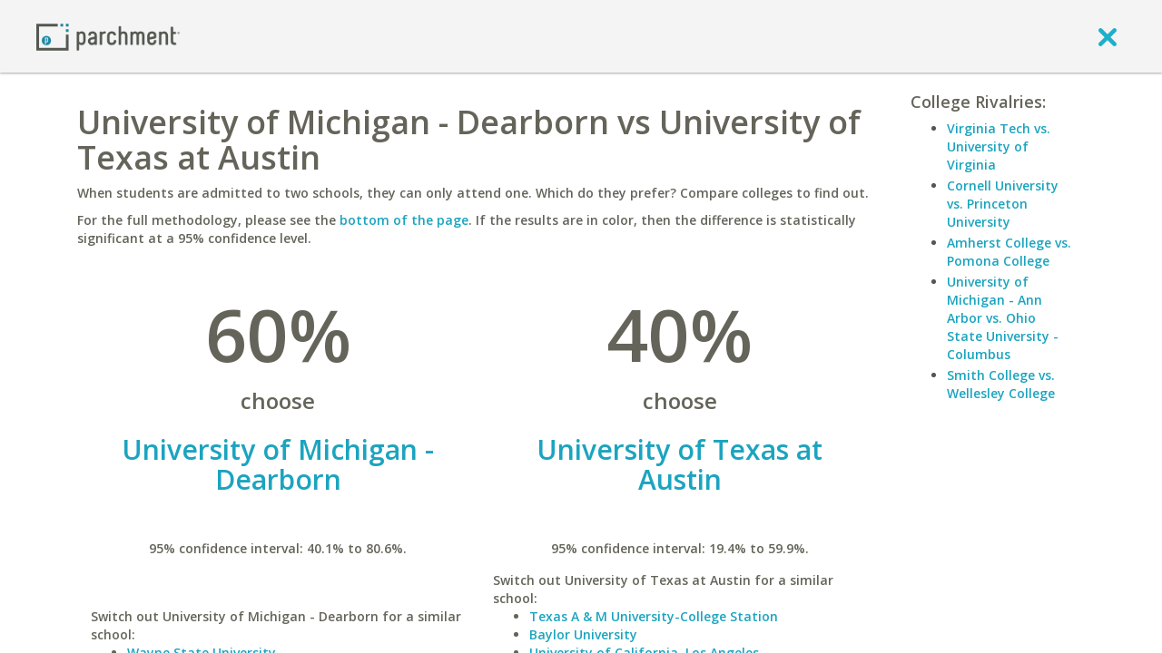

--- FILE ---
content_type: application/javascript
request_url: https://www.parchment.com/c/asset/js/vendor/moment/moment.min.js?v=60
body_size: 128821
content:
(function(B){var O,ay="2.5.1",x=this,T=Math.round,Z,t=0,e=1,aM=2,s=3,ar=4,q=5,Q=6,au={},aG={_isAMomentObject:null,_i:null,_f:null,_l:null,_strict:null,_isUTC:null,_offset:null,_pf:null,_lang:null},ai=(typeof module!=="undefined"&&module.exports&&typeof require!=="undefined"),b=/^\/?Date\((\-?\d+)/i,aV=/(\-)?(?:(\d*)\.)?(\d+)\:(\d+)(?:\:(\d+)\.?(\d{3})?)?/,aA=/^(-)?P(?:(?:([0-9,.]*)Y)?(?:([0-9,.]*)M)?(?:([0-9,.]*)D)?(?:T(?:([0-9,.]*)H)?(?:([0-9,.]*)M)?(?:([0-9,.]*)S)?)?|([0-9,.]*)W)$/,al=/(\[[^\[]*\])|(\\)?(Mo|MM?M?M?|Do|DDDo|DD?D?D?|ddd?d?|do?|w[o|w]?|W[o|W]?|YYYYYY|YYYYY|YYYY|YY|gg(ggg?)?|GG(GGG?)?|e|E|a|A|hh?|HH?|mm?|ss?|S{1,4}|X|zz?|ZZ?|.)/g,Y=/(\[[^\[]*\])|(\\)?(LT|LL?L?L?|l{1,4})/g,f=/\d\d?/,aa=/\d{1,3}/,C=/\d{1,4}/,a2=/[+\-]?\d{1,6}/,aR=/\d+/,G=/[0-9]*['a-z\u00A0-\u05FF\u0700-\uD7FF\uF900-\uFDCF\uFDF0-\uFFEF]+|[\u0600-\u06FF\/]+(\s*?[\u0600-\u06FF]+){1,2}/i,n=/Z|[\+\-]\d\d:?\d\d/gi,j=/T/i,aJ=/[\+\-]?\d+(\.\d{1,3})?/,X=/\d/,o=/\d\d/,aU=/\d{3}/,aI=/\d{4}/,ae=/[+-]?\d{6}/,V=/[+-]?\d+/,aE=/^\s*(?:[+-]\d{6}|\d{4})-(?:(\d\d-\d\d)|(W\d\d$)|(W\d\d-\d)|(\d\d\d))((T| )(\d\d(:\d\d(:\d\d(\.\d+)?)?)?)?([\+\-]\d\d(?::?\d\d)?|\s*Z)?)?$/,R="YYYY-MM-DDTHH:mm:ssZ",aT=[["YYYYYY-MM-DD",/[+-]\d{6}-\d{2}-\d{2}/],["YYYY-MM-DD",/\d{4}-\d{2}-\d{2}/],["GGGG-[W]WW-E",/\d{4}-W\d{2}-\d/],["GGGG-[W]WW",/\d{4}-W\d{2}/],["YYYY-DDD",/\d{4}-\d{3}/]],E=[["HH:mm:ss.SSSS",/(T| )\d\d:\d\d:\d\d\.\d{1,3}/],["HH:mm:ss",/(T| )\d\d:\d\d:\d\d/],["HH:mm",/(T| )\d\d:\d\d/],["HH",/(T| )\d\d/]],W=/([\+\-]|\d\d)/gi,aB="Date|Hours|Minutes|Seconds|Milliseconds".split("|"),A={Milliseconds:1,Seconds:1000,Minutes:60000,Hours:3600000,Days:86400000,Months:2592000000,Years:31536000000},c={ms:"millisecond",s:"second",m:"minute",h:"hour",d:"day",D:"date",w:"week",W:"isoWeek",M:"month",y:"year",DDD:"dayOfYear",e:"weekday",E:"isoWeekday",gg:"weekYear",GG:"isoWeekYear"},aQ={dayofyear:"dayOfYear",isoweekday:"isoWeekday",isoweek:"isoWeek",weekyear:"weekYear",isoweekyear:"isoWeekYear"},ah={},aL="DDD w W M D d".split(" "),aj="M D H h m s w W".split(" "),aN={M:function(){return this.month()+1},MMM:function(i){return this.lang().monthsShort(this,i)},MMMM:function(i){return this.lang().months(this,i)},D:function(){return this.date()},DDD:function(){return this.dayOfYear()},d:function(){return this.day()},dd:function(i){return this.lang().weekdaysMin(this,i)},ddd:function(i){return this.lang().weekdaysShort(this,i)},dddd:function(i){return this.lang().weekdays(this,i)},w:function(){return this.week()},W:function(){return this.isoWeek()},YY:function(){return H(this.year()%100,2)},YYYY:function(){return H(this.year(),4)},YYYYY:function(){return H(this.year(),5)},YYYYYY:function(){var a4=this.year(),i=a4>=0?"+":"-";return i+H(Math.abs(a4),6)},gg:function(){return H(this.weekYear()%100,2)},gggg:function(){return H(this.weekYear(),4)},ggggg:function(){return H(this.weekYear(),5)},GG:function(){return H(this.isoWeekYear()%100,2)},GGGG:function(){return H(this.isoWeekYear(),4)},GGGGG:function(){return H(this.isoWeekYear(),5)},e:function(){return this.weekday()},E:function(){return this.isoWeekday()},a:function(){return this.lang().meridiem(this.hours(),this.minutes(),true)},A:function(){return this.lang().meridiem(this.hours(),this.minutes(),false)},H:function(){return this.hours()},h:function(){return this.hours()%12||12},m:function(){return this.minutes()},s:function(){return this.seconds()},S:function(){return J(this.milliseconds()/100)},SS:function(){return H(J(this.milliseconds()/10),2)},SSS:function(){return H(this.milliseconds(),3)},SSSS:function(){return H(this.milliseconds(),3)},Z:function(){var a4=-this.zone(),i="+";if(a4<0){a4=-a4;i="-"}return i+H(J(a4/60),2)+":"+H(J(a4)%60,2)},ZZ:function(){var a4=-this.zone(),i="+";if(a4<0){a4=-a4;i="-"}return i+H(J(a4/60),2)+H(J(a4)%60,2)},z:function(){return this.zoneAbbr()},zz:function(){return this.zoneName()},X:function(){return this.unix()},Q:function(){return this.quarter()}},S=["months","monthsShort","weekdays","weekdaysShort","weekdaysMin"];function ac(){return{empty:false,unusedTokens:[],unusedInput:[],overflow:-2,charsLeftOver:0,nullInput:false,invalidMonth:null,invalidFormat:false,userInvalidated:false,iso:false}}function L(a4,i){return function(a5){return H(a4.call(this,a5),i)}}function g(i,a4){return function(a5){return this.lang().ordinal(i.call(this,a5),a4)}}while(aL.length){Z=aL.pop();aN[Z+"o"]=g(aN[Z],Z)}while(aj.length){Z=aj.pop();aN[Z+Z]=L(aN[Z],2)}aN.DDDD=L(aN.DDD,3);function aC(){}function I(i){aZ(i);aw(this,i)}function ab(a6){var a9=l(a6),a8=a9.year||0,a4=a9.month||0,i=a9.week||0,bc=a9.day||0,ba=a9.hour||0,a7=a9.minute||0,bb=a9.second||0,a5=a9.millisecond||0;this._milliseconds=+a5+bb*1000+a7*60000+ba*3600000;this._days=+bc+i*7;this._months=+a4+a8*12;this._data={};this._bubble()}function aw(a5,a4){for(var a6 in a4){if(a4.hasOwnProperty(a6)){a5[a6]=a4[a6]}}if(a4.hasOwnProperty("toString")){a5.toString=a4.toString}if(a4.hasOwnProperty("valueOf")){a5.valueOf=a4.valueOf}return a5}function a1(a5){var a4={},a6;for(a6 in a5){if(a5.hasOwnProperty(a6)&&aG.hasOwnProperty(a6)){a4[a6]=a5[a6]}}return a4}function k(i){if(i<0){return Math.ceil(i)}else{return Math.floor(i)}}function H(a7,a6,a5){var a4=""+Math.abs(a7),i=a7>=0;while(a4.length<a6){a4="0"+a4}return(i?(a5?"+":""):"-")+a4}function D(a6,a5,a9,a8){var a4=a5._milliseconds,bb=a5._days,i=a5._months,a7,ba;if(a4){a6._d.setTime(+a6._d+a4*a9)}if(bb||i){a7=a6.minute();ba=a6.hour()}if(bb){a6.date(a6.date()+bb*a9)}if(i){a6.month(a6.month()+i*a9)}if(a4&&!a8){O.updateOffset(a6)}if(bb||i){a6.minute(a7);a6.hour(ba)}}function a(i){return Object.prototype.toString.call(i)==="[object Array]"}function d(i){return Object.prototype.toString.call(i)==="[object Date]"||i instanceof Date}function aK(a9,a8,a5){var a4=Math.min(a9.length,a8.length),a6=Math.abs(a9.length-a8.length),ba=0,a7;for(a7=0;a7<a4;a7++){if((a5&&a9[a7]!==a8[a7])||(!a5&&J(a9[a7])!==J(a8[a7]))){ba++}}return ba+a6}function aP(a4){if(a4){var i=a4.toLowerCase().replace(/(.)s$/,"$1");a4=c[a4]||aQ[i]||i}return a4}function l(a5){var a4={},i,a6;for(a6 in a5){if(a5.hasOwnProperty(a6)){i=aP(a6);if(i){a4[i]=a5[a6]}}}return a4}function ao(a4){var i,a5;if(a4.indexOf("week")===0){i=7;a5="day"}else{if(a4.indexOf("month")===0){i=12;a5="month"}else{return}}O[a4]=function(ba,a7){var a9,a6,bb=O.fn._lang[a4],a8=[];if(typeof ba==="number"){a7=ba;ba=B}a6=function(bd){var bc=O().utc().set(a5,bd);return bb.call(O.fn._lang,bc,ba||"")};if(a7!=null){return a6(a7)}else{for(a9=0;a9<i;a9++){a8.push(a6(a9))}return a8}}}function J(i){var a5=+i,a4=0;if(a5!==0&&isFinite(a5)){if(a5>=0){a4=Math.floor(a5)}else{a4=Math.ceil(a5)}}return a4}function aX(i,a4){return new Date(Date.UTC(i,a4+1,0)).getUTCDate()}function aS(i){return aF(i)?366:365}function aF(i){return(i%4===0&&i%100!==0)||i%400===0}function aZ(i){var a4;if(i._a&&i._pf.overflow===-2){a4=i._a[e]<0||i._a[e]>11?e:i._a[aM]<1||i._a[aM]>aX(i._a[t],i._a[e])?aM:i._a[s]<0||i._a[s]>23?s:i._a[ar]<0||i._a[ar]>59?ar:i._a[q]<0||i._a[q]>59?q:i._a[Q]<0||i._a[Q]>999?Q:-1;if(i._pf._overflowDayOfYear&&(a4<t||a4>aM)){a4=aM}i._pf.overflow=a4}}function ax(i){if(i._isValid==null){i._isValid=!isNaN(i._d.getTime())&&i._pf.overflow<0&&!i._pf.empty&&!i._pf.invalidMonth&&!i._pf.nullInput&&!i._pf.invalidFormat&&!i._pf.userInvalidated;if(i._strict){i._isValid=i._isValid&&i._pf.charsLeftOver===0&&i._pf.unusedTokens.length===0}}return i._isValid}function z(i){return i?i.toLowerCase().replace("_","-"):i}function u(i,a4){return a4._isUTC?O(i).zone(a4._offset||0):O(i).local()}aw(aC.prototype,{set:function(a4){var a6,a5;for(a5 in a4){a6=a4[a5];if(typeof a6==="function"){this[a5]=a6}else{this["_"+a5]=a6}}},_months:"January_February_March_April_May_June_July_August_September_October_November_December".split("_"),months:function(i){return this._months[i.month()]},_monthsShort:"Jan_Feb_Mar_Apr_May_Jun_Jul_Aug_Sep_Oct_Nov_Dec".split("_"),monthsShort:function(i){return this._monthsShort[i.month()]},monthsParse:function(a4){var a5,a7,a6;if(!this._monthsParse){this._monthsParse=[]}for(a5=0;a5<12;a5++){if(!this._monthsParse[a5]){a7=O.utc([2000,a5]);a6="^"+this.months(a7,"")+"|^"+this.monthsShort(a7,"");this._monthsParse[a5]=new RegExp(a6.replace(".",""),"i")}if(this._monthsParse[a5].test(a4)){return a5}}},_weekdays:"Sunday_Monday_Tuesday_Wednesday_Thursday_Friday_Saturday".split("_"),weekdays:function(i){return this._weekdays[i.day()]},_weekdaysShort:"Sun_Mon_Tue_Wed_Thu_Fri_Sat".split("_"),weekdaysShort:function(i){return this._weekdaysShort[i.day()]},_weekdaysMin:"Su_Mo_Tu_We_Th_Fr_Sa".split("_"),weekdaysMin:function(i){return this._weekdaysMin[i.day()]},weekdaysParse:function(a7){var a4,a6,a5;if(!this._weekdaysParse){this._weekdaysParse=[]}for(a4=0;a4<7;a4++){if(!this._weekdaysParse[a4]){a6=O([2000,1]).day(a4);a5="^"+this.weekdays(a6,"")+"|^"+this.weekdaysShort(a6,"")+"|^"+this.weekdaysMin(a6,"");this._weekdaysParse[a4]=new RegExp(a5.replace(".",""),"i")}if(this._weekdaysParse[a4].test(a7)){return a4}}},_longDateFormat:{LT:"h:mm A",L:"MM/DD/YYYY",LL:"MMMM D YYYY",LLL:"MMMM D YYYY LT",LLLL:"dddd, MMMM D YYYY LT"},longDateFormat:function(a4){var i=this._longDateFormat[a4];if(!i&&this._longDateFormat[a4.toUpperCase()]){i=this._longDateFormat[a4.toUpperCase()].replace(/MMMM|MM|DD|dddd/g,function(a5){return a5.slice(1)});this._longDateFormat[a4]=i}return i},isPM:function(i){return((i+"").toLowerCase().charAt(0)==="p")},_meridiemParse:/[ap]\.?m?\.?/i,meridiem:function(i,a4,a5){if(i>11){return a5?"pm":"PM"}else{return a5?"am":"AM"}},_calendar:{sameDay:"[Today at] LT",nextDay:"[Tomorrow at] LT",nextWeek:"dddd [at] LT",lastDay:"[Yesterday at] LT",lastWeek:"[Last] dddd [at] LT",sameElse:"L"},calendar:function(a4,a5){var i=this._calendar[a4];return typeof i==="function"?i.apply(a5):i},_relativeTime:{future:"in %s",past:"%s ago",s:"a few seconds",m:"a minute",mm:"%d minutes",h:"an hour",hh:"%d hours",d:"a day",dd:"%d days",M:"a month",MM:"%d months",y:"a year",yy:"%d years"},relativeTime:function(a6,a5,a4,a7){var i=this._relativeTime[a4];return(typeof i==="function")?i(a6,a5,a4,a7):i.replace(/%d/i,a6)},pastFuture:function(a5,i){var a4=this._relativeTime[a5>0?"future":"past"];return typeof a4==="function"?a4(i):a4.replace(/%s/i,i)},ordinal:function(i){return this._ordinal.replace("%d",i)},_ordinal:"%d",preparse:function(i){return i},postformat:function(i){return i},week:function(i){return y(i,this._week.dow,this._week.doy).week},_week:{dow:0,doy:6},_invalidDate:"Invalid date",invalidDate:function(){return this._invalidDate}});function ag(a4,i){i.abbr=a4;if(!au[a4]){au[a4]=new aC()}au[a4].set(i);return au[a4]}function aW(i){delete au[i]}function av(a8){var a7=0,a5,ba,a9,a6,a4=function(i){if(!au[i]&&ai){try{require("./lang/"+i)}catch(bb){}}return au[i]};if(!a8){return O.fn._lang}if(!a(a8)){ba=a4(a8);if(ba){return ba}a8=[a8]}while(a7<a8.length){a6=z(a8[a7]).split("-");a5=a6.length;a9=z(a8[a7+1]);a9=a9?a9.split("-"):null;while(a5>0){ba=a4(a6.slice(0,a5).join("-"));if(ba){return ba}if(a9&&a9.length>=a5&&aK(a6,a9,true)>=a5-1){break}a5--}a7++}return O.fn._lang}function af(i){if(i.match(/\[[\s\S]/)){return i.replace(/^\[|\]$/g,"")}return i.replace(/\\/g,"")}function p(a6){var a7=a6.match(al),a4,a5;for(a4=0,a5=a7.length;a4<a5;a4++){if(aN[a7[a4]]){a7[a4]=aN[a7[a4]]}else{a7[a4]=af(a7[a4])}}return function(a8){var i="";for(a4=0;a4<a5;a4++){i+=a7[a4] instanceof Function?a7[a4].call(a8,a6):a7[a4]}return i}}function ak(i,a4){if(!i.isValid()){return i.lang().invalidDate()}a4=a3(a4,i.lang());if(!ah[a4]){ah[a4]=p(a4)}return ah[a4](i)}function a3(a6,a7){var a4=5;function a5(i){return a7.longDateFormat(i)||i}Y.lastIndex=0;while(a4>=0&&Y.test(a6)){a6=a6.replace(Y,a5);Y.lastIndex=0;a4-=1}return a6}function an(a6,a5){var a4,i=a5._strict;switch(a6){case"DDDD":return aU;case"YYYY":case"GGGG":case"gggg":return i?aI:C;case"Y":case"G":case"g":return V;case"YYYYYY":case"YYYYY":case"GGGGG":case"ggggg":return i?ae:a2;case"S":if(i){return X}case"SS":if(i){return o}case"SSS":if(i){return aU}case"DDD":return aa;case"MMM":case"MMMM":case"dd":case"ddd":case"dddd":return G;case"a":case"A":return av(a5._l)._meridiemParse;case"X":return aJ;case"Z":case"ZZ":return n;case"T":return j;case"SSSS":return aR;case"MM":case"DD":case"YY":case"GG":case"gg":case"HH":case"hh":case"mm":case"ss":case"ww":case"WW":return i?o:f;case"M":case"D":case"d":case"H":case"h":case"m":case"s":case"w":case"W":case"e":case"E":return f;default:a4=new RegExp(a0(aq(a6.replace("\\","")),"i"));return a4}}function v(a4){a4=a4||"";var i=(a4.match(n)||[]),a7=i[i.length-1]||[],a6=(a7+"").match(W)||["-",0,0],a5=+(a6[1]*60)+J(a6[2]);return a6[0]==="+"?-a5:a5}function ap(a7,a5,a6){var a4,i=a6._a;switch(a7){case"M":case"MM":if(a5!=null){i[e]=J(a5)-1}break;case"MMM":case"MMMM":a4=av(a6._l).monthsParse(a5);if(a4!=null){i[e]=a4}else{a6._pf.invalidMonth=a5}break;case"D":case"DD":if(a5!=null){i[aM]=J(a5)}break;case"DDD":case"DDDD":if(a5!=null){a6._dayOfYear=J(a5)}break;case"YY":i[t]=J(a5)+(J(a5)>68?1900:2000);break;case"YYYY":case"YYYYY":case"YYYYYY":i[t]=J(a5);break;case"a":case"A":a6._isPm=av(a6._l).isPM(a5);break;case"H":case"HH":case"h":case"hh":i[s]=J(a5);break;case"m":case"mm":i[ar]=J(a5);break;case"s":case"ss":i[q]=J(a5);break;case"S":case"SS":case"SSS":case"SSSS":i[Q]=J(("0."+a5)*1000);break;case"X":a6._d=new Date(parseFloat(a5)*1000);break;case"Z":case"ZZ":a6._useUTC=true;a6._tzm=v(a5);break;case"w":case"ww":case"W":case"WW":case"d":case"dd":case"ddd":case"dddd":case"e":case"E":a7=a7.substr(0,1);case"gg":case"gggg":case"GG":case"GGGG":case"GGGGG":a7=a7.substr(0,2);if(a5){a6._w=a6._w||{};a6._w[a7]=a5}break}}function ad(a8){var ba,a9,bd=[],a6,bc,a5,be,bf,a7,bb,a4;if(a8._d){return}a6=m(a8);if(a8._w&&a8._a[aM]==null&&a8._a[e]==null){a5=function(bg){var i=parseInt(bg,10);return bg?(bg.length<3?(i>68?1900+i:2000+i):i):(a8._a[t]==null?O().weekYear():a8._a[t])};be=a8._w;if(be.GG!=null||be.W!=null||be.E!=null){bf=r(a5(be.GG),be.W||1,be.E,4,1)}else{a7=av(a8._l);bb=be.d!=null?aY(be.d,a7):(be.e!=null?parseInt(be.e,10)+a7._week.dow:0);a4=parseInt(be.w,10)||1;if(be.d!=null&&bb<a7._week.dow){a4++}bf=r(a5(be.gg),a4,bb,a7._week.doy,a7._week.dow)}a8._a[t]=bf.year;a8._dayOfYear=bf.dayOfYear}if(a8._dayOfYear){bc=a8._a[t]==null?a6[t]:a8._a[t];if(a8._dayOfYear>aS(bc)){a8._pf._overflowDayOfYear=true}a9=F(bc,0,a8._dayOfYear);a8._a[e]=a9.getUTCMonth();a8._a[aM]=a9.getUTCDate()}for(ba=0;ba<3&&a8._a[ba]==null;++ba){a8._a[ba]=bd[ba]=a6[ba]}for(;ba<7;ba++){a8._a[ba]=bd[ba]=(a8._a[ba]==null)?(ba===2?1:0):a8._a[ba]}bd[s]+=J((a8._tzm||0)/60);bd[ar]+=J((a8._tzm||0)%60);a8._d=(a8._useUTC?F:am).apply(null,bd)}function az(a4){var i;if(a4._d){return}i=l(a4._i);a4._a=[i.year,i.month,i.day,i.hour,i.minute,i.second,i.millisecond];ad(a4)}function m(a4){var i=new Date();if(a4._useUTC){return[i.getUTCFullYear(),i.getUTCMonth(),i.getUTCDate()]}else{return[i.getFullYear(),i.getMonth(),i.getDate()]}}function N(a7){a7._a=[];a7._pf.empty=true;var a6=av(a7._l),ba=""+a7._i,a9,a5,bd,a8,bc,a4=ba.length,bb=0;bd=a3(a7._f,a6).match(al)||[];for(a9=0;a9<bd.length;a9++){a8=bd[a9];a5=(ba.match(an(a8,a7))||[])[0];if(a5){bc=ba.substr(0,ba.indexOf(a5));if(bc.length>0){a7._pf.unusedInput.push(bc)}ba=ba.slice(ba.indexOf(a5)+a5.length);bb+=a5.length}if(aN[a8]){if(a5){a7._pf.empty=false}else{a7._pf.unusedTokens.push(a8)}ap(a8,a5,a7)}else{if(a7._strict&&!a5){a7._pf.unusedTokens.push(a8)}}}a7._pf.charsLeftOver=a4-bb;if(ba.length>0){a7._pf.unusedInput.push(ba)}if(a7._isPm&&a7._a[s]<12){a7._a[s]+=12}if(a7._isPm===false&&a7._a[s]===12){a7._a[s]=0}ad(a7);aZ(a7)}function aq(i){return i.replace(/\\(\[)|\\(\])|\[([^\]\[]*)\]|\\(.)/g,function(a4,a8,a7,a6,a5){return a8||a7||a6||a5})}function a0(i){return i.replace(/[-\/\\^$*+?.()|[\]{}]/g,"\\$&")}function aO(a4){var a8,a6,a7,a5,a9;if(a4._f.length===0){a4._pf.invalidFormat=true;a4._d=new Date(NaN);return}for(a5=0;a5<a4._f.length;a5++){a9=0;a8=aw({},a4);a8._pf=ac();a8._f=a4._f[a5];N(a8);if(!ax(a8)){continue}a9+=a8._pf.charsLeftOver;a9+=a8._pf.unusedTokens.length*10;a8._pf.score=a9;if(a7==null||a9<a7){a7=a9;a6=a8}}aw(a4,a6||a8)}function h(a7){var a8,a4,a6=a7._i,a5=aE.exec(a6);if(a5){a7._pf.iso=true;for(a8=0,a4=aT.length;a8<a4;a8++){if(aT[a8][1].exec(a6)){a7._f=aT[a8][0]+(a5[6]||" ");break}}for(a8=0,a4=E.length;a8<a4;a8++){if(E[a8][1].exec(a6)){a7._f+=E[a8][0];break}}if(a6.match(n)){a7._f+="Z"}N(a7)}else{a7._d=new Date(a6)}}function M(a5){var a4=a5._i,i=b.exec(a4);if(a4===B){a5._d=new Date()}else{if(i){a5._d=new Date(+i[1])}else{if(typeof a4==="string"){h(a5)}else{if(a(a4)){a5._a=a4.slice(0);ad(a5)}else{if(d(a4)){a5._d=new Date(+a4)}else{if(typeof(a4)==="object"){az(a5)}else{a5._d=new Date(a4)}}}}}}}function am(ba,i,a8,a7,a9,a6,a5){var a4=new Date(ba,i,a8,a7,a9,a6,a5);if(ba<1970){a4.setFullYear(ba)}return a4}function F(a4){var i=new Date(Date.UTC.apply(null,arguments));if(a4<1970){i.setUTCFullYear(a4)}return i}function aY(i,a4){if(typeof i==="string"){if(!isNaN(i)){i=parseInt(i,10)}else{i=a4.weekdaysParse(i);if(typeof i!=="number"){return null}}}return i}function aD(i,a5,a4,a6,a7){return a7.relativeTime(a5||1,!!a4,i,a6)}function w(a5,i,a4){var ba=T(Math.abs(a5)/1000),a6=T(ba/60),a9=T(a6/60),bb=T(a9/24),a7=T(bb/365),a8=ba<45&&["s",ba]||a6===1&&["m"]||a6<45&&["mm",a6]||a9===1&&["h"]||a9<22&&["hh",a9]||bb===1&&["d"]||bb<=25&&["dd",bb]||bb<=45&&["M"]||bb<345&&["MM",T(bb/30)]||a7===1&&["y"]||["yy",a7];a8[2]=i;a8[3]=a5>0;a8[4]=a4;return aD.apply({},a8)}function y(a7,a5,a8){var a4=a8-a5,i=a8-a7.day(),a6;if(i>a4){i-=7}if(i<a4-7){i+=7}a6=O(a7).add("d",i);return{week:Math.ceil(a6.dayOfYear()/7),year:a6.year()}}function r(a7,a6,a8,ba,i){var a9=F(a7,0,1).getUTCDay(),a5,a4;a8=a8!=null?a8:i;a5=i-a9+(a9>ba?7:0)-(a9<i?7:0);a4=7*(a6-1)+(a8-i)+a5+1;return{year:a4>0?a7:a7-1,dayOfYear:a4>0?a4:aS(a7-1)+a4}}function K(a4){var i=a4._i,a5=a4._f;if(i===null){return O.invalid({nullInput:true})}if(typeof i==="string"){a4._i=i=av().preparse(i)}if(O.isMoment(i)){a4=a1(i);a4._d=new Date(+i._d)}else{if(a5){if(a(a5)){aO(a4)}else{N(a4)}}else{M(a4)}}return new I(a4)}O=function(a4,a5,a6,i){var a7;if(typeof(a6)==="boolean"){i=a6;a6=B}a7={};a7._isAMomentObject=true;a7._i=a4;a7._f=a5;a7._l=a6;a7._strict=i;a7._isUTC=false;a7._pf=ac();return K(a7)};O.utc=function(a4,a5,a6,i){var a7;if(typeof(a6)==="boolean"){i=a6;a6=B}a7={};a7._isAMomentObject=true;a7._useUTC=true;a7._isUTC=true;a7._l=a6;a7._i=a4;a7._f=a5;a7._strict=i;a7._pf=ac();return K(a7).utc()};O.unix=function(i){return O(i*1000)};O.duration=function(a4,a8){var a9=a4,a7=null,i,a6,a5;if(O.isDuration(a4)){a9={ms:a4._milliseconds,d:a4._days,M:a4._months}}else{if(typeof a4==="number"){a9={};if(a8){a9[a8]=a4}else{a9.milliseconds=a4}}else{if(!!(a7=aV.exec(a4))){i=(a7[1]==="-")?-1:1;a9={y:0,d:J(a7[aM])*i,h:J(a7[s])*i,m:J(a7[ar])*i,s:J(a7[q])*i,ms:J(a7[Q])*i}}else{if(!!(a7=aA.exec(a4))){i=(a7[1]==="-")?-1:1;a5=function(bb){var ba=bb&&parseFloat(bb.replace(",","."));return(isNaN(ba)?0:ba)*i};a9={y:a5(a7[2]),M:a5(a7[3]),d:a5(a7[4]),h:a5(a7[5]),m:a5(a7[6]),s:a5(a7[7]),w:a5(a7[8])}}}}}a6=new ab(a9);if(O.isDuration(a4)&&a4.hasOwnProperty("_lang")){a6._lang=a4._lang}return a6};O.version=ay;O.defaultFormat=R;O.updateOffset=function(){};O.lang=function(a4,i){var a5;if(!a4){return O.fn._lang._abbr}if(i){ag(z(a4),i)}else{if(i===null){aW(a4);a4="en"}else{if(!au[a4]){av(a4)}}}a5=O.duration.fn._lang=O.fn._lang=av(a4);return a5._abbr};O.langData=function(i){if(i&&i._lang&&i._lang._abbr){i=i._lang._abbr}return av(i)};O.isMoment=function(i){return i instanceof I||(i!=null&&i.hasOwnProperty("_isAMomentObject"))};O.isDuration=function(i){return i instanceof ab};for(Z=S.length-1;Z>=0;--Z){ao(S[Z])}O.normalizeUnits=function(i){return aP(i)};O.invalid=function(a4){var i=O.utc(NaN);if(a4!=null){aw(i._pf,a4)}else{i._pf.userInvalidated=true}return i};O.parseZone=function(i){return O(i).parseZone()};aw(O.fn=I.prototype,{clone:function(){return O(this)},valueOf:function(){return +this._d+((this._offset||0)*60000)},unix:function(){return Math.floor(+this/1000)},toString:function(){return this.clone().lang("en").format("ddd MMM DD YYYY HH:mm:ss [GMT]ZZ")},toDate:function(){return this._offset?new Date(+this):this._d},toISOString:function(){var i=O(this).utc();if(0<i.year()&&i.year()<=9999){return ak(i,"YYYY-MM-DD[T]HH:mm:ss.SSS[Z]")}else{return ak(i,"YYYYYY-MM-DD[T]HH:mm:ss.SSS[Z]")}},toArray:function(){var i=this;return[i.year(),i.month(),i.date(),i.hours(),i.minutes(),i.seconds(),i.milliseconds()]},isValid:function(){return ax(this)},isDSTShifted:function(){if(this._a){return this.isValid()&&aK(this._a,(this._isUTC?O.utc(this._a):O(this._a)).toArray())>0}return false},parsingFlags:function(){return aw({},this._pf)},invalidAt:function(){return this._pf.overflow},utc:function(){return this.zone(0)},local:function(){this.zone(0);this._isUTC=false;return this},format:function(a4){var i=ak(this,a4||O.defaultFormat);return this.lang().postformat(i)},add:function(i,a5){var a4;if(typeof i==="string"){a4=O.duration(+a5,i)}else{a4=O.duration(i,a5)}D(this,a4,1);return this},subtract:function(i,a5){var a4;if(typeof i==="string"){a4=O.duration(+a5,i)}else{a4=O.duration(i,a5)}D(this,a4,-1);return this},diff:function(a7,a6,i){var a8=u(a7,this),a4=(this.zone()-a8.zone())*60000,a9,a5;a6=aP(a6);if(a6==="year"||a6==="month"){a9=(this.daysInMonth()+a8.daysInMonth())*43200000;a5=((this.year()-a8.year())*12)+(this.month()-a8.month());a5+=((this-O(this).startOf("month"))-(a8-O(a8).startOf("month")))/a9;a5-=((this.zone()-O(this).startOf("month").zone())-(a8.zone()-O(a8).startOf("month").zone()))*60000/a9;if(a6==="year"){a5=a5/12}}else{a9=(this-a8);a5=a6==="second"?a9/1000:a6==="minute"?a9/60000:a6==="hour"?a9/3600000:a6==="day"?(a9-a4)/86400000:a6==="week"?(a9-a4)/604800000:a9}return i?a5:k(a5)},from:function(a4,i){return O.duration(this.diff(a4)).lang(this.lang()._abbr).humanize(!i)},fromNow:function(i){return this.from(O(),i)},calendar:function(){var i=u(O(),this).startOf("day"),a5=this.diff(i,"days",true),a4=a5<-6?"sameElse":a5<-1?"lastWeek":a5<0?"lastDay":a5<1?"sameDay":a5<2?"nextDay":a5<7?"nextWeek":"sameElse";return this.format(this.lang().calendar(a4,this))},isLeapYear:function(){return aF(this.year())},isDST:function(){return(this.zone()<this.clone().month(0).zone()||this.zone()<this.clone().month(5).zone())},day:function(a4){var i=this._isUTC?this._d.getUTCDay():this._d.getDay();if(a4!=null){a4=aY(a4,this.lang());return this.add({d:a4-i})}else{return i}},month:function(i){var a4=this._isUTC?"UTC":"",a5;if(i!=null){if(typeof i==="string"){i=this.lang().monthsParse(i);if(typeof i!=="number"){return this}}a5=this.date();this.date(1);this._d["set"+a4+"Month"](i);this.date(Math.min(a5,this.daysInMonth()));O.updateOffset(this);return this}else{return this._d["get"+a4+"Month"]()}},startOf:function(i){i=aP(i);switch(i){case"year":this.month(0);case"month":this.date(1);case"week":case"isoWeek":case"day":this.hours(0);case"hour":this.minutes(0);case"minute":this.seconds(0);case"second":this.milliseconds(0)}if(i==="week"){this.weekday(0)}else{if(i==="isoWeek"){this.isoWeekday(1)}}return this},endOf:function(i){i=aP(i);return this.startOf(i).add((i==="isoWeek"?"week":i),1).subtract("ms",1)},isAfter:function(a4,i){i=typeof i!=="undefined"?i:"millisecond";return +this.clone().startOf(i)>+O(a4).startOf(i)},isBefore:function(a4,i){i=typeof i!=="undefined"?i:"millisecond";return +this.clone().startOf(i)<+O(a4).startOf(i)},isSame:function(a4,i){i=i||"ms";return +this.clone().startOf(i)===+u(a4,this).startOf(i)},min:function(i){i=O.apply(null,arguments);return i<this?this:i},max:function(i){i=O.apply(null,arguments);return i>this?this:i},zone:function(i){var a4=this._offset||0;if(i!=null){if(typeof i==="string"){i=v(i)}if(Math.abs(i)<16){i=i*60}this._offset=i;this._isUTC=true;if(a4!==i){D(this,O.duration(a4-i,"m"),1,true)}}else{return this._isUTC?a4:this._d.getTimezoneOffset()}return this},zoneAbbr:function(){return this._isUTC?"UTC":""},zoneName:function(){return this._isUTC?"Coordinated Universal Time":""},parseZone:function(){if(this._tzm){this.zone(this._tzm)}else{if(typeof this._i==="string"){this.zone(this._i)}}return this},hasAlignedHourOffset:function(i){if(!i){i=0}else{i=O(i).zone()}return(this.zone()-i)%60===0},daysInMonth:function(){return aX(this.year(),this.month())},dayOfYear:function(i){var a4=T((O(this).startOf("day")-O(this).startOf("year"))/86400000)+1;return i==null?a4:this.add("d",(i-a4))},quarter:function(){return Math.ceil((this.month()+1)/3)},weekYear:function(i){var a4=y(this,this.lang()._week.dow,this.lang()._week.doy).year;return i==null?a4:this.add("y",(i-a4))},isoWeekYear:function(i){var a4=y(this,1,4).year;return i==null?a4:this.add("y",(i-a4))},week:function(i){var a4=this.lang().week(this);return i==null?a4:this.add("d",(i-a4)*7)},isoWeek:function(i){var a4=y(this,1,4).week;return i==null?a4:this.add("d",(i-a4)*7)},weekday:function(i){var a4=(this.day()+7-this.lang()._week.dow)%7;return i==null?a4:this.add("d",i-a4)},isoWeekday:function(i){return i==null?this.day()||7:this.day(this.day()%7?i:i-7)},get:function(i){i=aP(i);return this[i]()},set:function(i,a4){i=aP(i);if(typeof this[i]==="function"){this[i](a4)}return this},lang:function(i){if(i===B){return this._lang}else{this._lang=av(i);return this}}});function aH(i,a4){O.fn[i]=O.fn[i+"s"]=function(a5){var a6=this._isUTC?"UTC":"";if(a5!=null){this._d["set"+a6+a4](a5);O.updateOffset(this);return this}else{return this._d["get"+a6+a4]()}}}for(Z=0;Z<aB.length;Z++){aH(aB[Z].toLowerCase().replace(/s$/,""),aB[Z])}aH("year","FullYear");O.fn.days=O.fn.day;O.fn.months=O.fn.month;O.fn.weeks=O.fn.week;O.fn.isoWeeks=O.fn.isoWeek;O.fn.toJSON=O.fn.toISOString;aw(O.duration.fn=ab.prototype,{_bubble:function(){var a5=this._milliseconds,ba=this._days,i=this._months,a8=this._data,a9,a7,a4,a6;a8.milliseconds=a5%1000;a9=k(a5/1000);a8.seconds=a9%60;a7=k(a9/60);a8.minutes=a7%60;a4=k(a7/60);a8.hours=a4%24;ba+=k(a4/24);a8.days=ba%30;i+=k(ba/30);a8.months=i%12;a6=k(i/12);a8.years=a6},weeks:function(){return k(this.days()/7)},valueOf:function(){return this._milliseconds+this._days*86400000+(this._months%12)*2592000000+J(this._months/12)*31536000000},humanize:function(a4){var a5=+this,i=w(a5,!a4,this.lang());if(a4){i=this.lang().pastFuture(a5,i)}return this.lang().postformat(i)},add:function(i,a5){var a4=O.duration(i,a5);this._milliseconds+=a4._milliseconds;this._days+=a4._days;this._months+=a4._months;this._bubble();return this},subtract:function(i,a5){var a4=O.duration(i,a5);this._milliseconds-=a4._milliseconds;this._days-=a4._days;this._months-=a4._months;this._bubble();return this},get:function(i){i=aP(i);return this[i.toLowerCase()+"s"]()},as:function(i){i=aP(i);return this["as"+i.charAt(0).toUpperCase()+i.slice(1)+"s"]()},lang:O.fn.lang,toIsoString:function(){var a6=Math.abs(this.years()),i=Math.abs(this.months()),a8=Math.abs(this.days()),a4=Math.abs(this.hours()),a5=Math.abs(this.minutes()),a7=Math.abs(this.seconds()+this.milliseconds()/1000);if(!this.asSeconds()){return"P0D"}return(this.asSeconds()<0?"-":"")+"P"+(a6?a6+"Y":"")+(i?i+"M":"")+(a8?a8+"D":"")+((a4||a5||a7)?"T":"")+(a4?a4+"H":"")+(a5?a5+"M":"")+(a7?a7+"S":"")}});function U(i){O.duration.fn[i]=function(){return this._data[i]}}function at(i,a4){O.duration.fn["as"+i]=function(){return +this/a4}}for(Z in A){if(A.hasOwnProperty(Z)){at(Z,A[Z]);U(Z.toLowerCase())}}at("Weeks",604800000);O.duration.fn.asMonths=function(){return(+this-this.years()*31536000000)/2592000000+this.years()*12};O.lang("en",{ordinal:function(a5){var i=a5%10,a4=(J(a5%100/10)===1)?"th":(i===1)?"st":(i===2)?"nd":(i===3)?"rd":"th";return a5+a4}});(function(i){i(O)}(function(i){return i.lang("ar-ma",{months:"يناير_فبراير_مارس_أبريل_ماي_يونيو_يوليوز_غشت_شتنبر_أكتوبر_نونبر_دجنبر".split("_"),monthsShort:"يناير_فبراير_مارس_أبريل_ماي_يونيو_يوليوز_غشت_شتنبر_أكتوبر_نونبر_دجنبر".split("_"),weekdays:"الأحد_الإتنين_الثلاثاء_الأربعاء_الخميس_الجمعة_السبت".split("_"),weekdaysShort:"احد_اتنين_ثلاثاء_اربعاء_خميس_جمعة_سبت".split("_"),weekdaysMin:"ح_ن_ث_ر_خ_ج_س".split("_"),longDateFormat:{LT:"HH:mm",L:"DD/MM/YYYY",LL:"D MMMM YYYY",LLL:"D MMMM YYYY LT",LLLL:"dddd D MMMM YYYY LT"},calendar:{sameDay:"[اليوم على الساعة] LT",nextDay:"[غدا على الساعة] LT",nextWeek:"dddd [على الساعة] LT",lastDay:"[أمس على الساعة] LT",lastWeek:"dddd [على الساعة] LT",sameElse:"L"},relativeTime:{future:"في %s",past:"منذ %s",s:"ثوان",m:"دقيقة",mm:"%d دقائق",h:"ساعة",hh:"%d ساعات",d:"يوم",dd:"%d أيام",M:"شهر",MM:"%d أشهر",y:"سنة",yy:"%d سنوات"},week:{dow:6,doy:12}})}));(function(i){i(O)}(function(i){return i.lang("ar",{months:"يناير/ كانون الثاني_فبراير/ شباط_مارس/ آذار_أبريل/ نيسان_مايو/ أيار_يونيو/ حزيران_يوليو/ تموز_أغسطس/ آب_سبتمبر/ أيلول_أكتوبر/ تشرين الأول_نوفمبر/ تشرين الثاني_ديسمبر/ كانون الأول".split("_"),monthsShort:"يناير/ كانون الثاني_فبراير/ شباط_مارس/ آذار_أبريل/ نيسان_مايو/ أيار_يونيو/ حزيران_يوليو/ تموز_أغسطس/ آب_سبتمبر/ أيلول_أكتوبر/ تشرين الأول_نوفمبر/ تشرين الثاني_ديسمبر/ كانون الأول".split("_"),weekdays:"الأحد_الإثنين_الثلاثاء_الأربعاء_الخميس_الجمعة_السبت".split("_"),weekdaysShort:"الأحد_الإثنين_الثلاثاء_الأربعاء_الخميس_الجمعة_السبت".split("_"),weekdaysMin:"ح_ن_ث_ر_خ_ج_س".split("_"),longDateFormat:{LT:"HH:mm",L:"DD/MM/YYYY",LL:"D MMMM YYYY",LLL:"D MMMM YYYY LT",LLLL:"dddd D MMMM YYYY LT"},calendar:{sameDay:"[اليوم على الساعة] LT",nextDay:"[غدا على الساعة] LT",nextWeek:"dddd [على الساعة] LT",lastDay:"[أمس على الساعة] LT",lastWeek:"dddd [على الساعة] LT",sameElse:"L"},relativeTime:{future:"في %s",past:"منذ %s",s:"ثوان",m:"دقيقة",mm:"%d دقائق",h:"ساعة",hh:"%d ساعات",d:"يوم",dd:"%d أيام",M:"شهر",MM:"%d أشهر",y:"سنة",yy:"%d سنوات"},week:{dow:6,doy:12}})}));(function(i){i(O)}(function(i){return i.lang("bg",{months:"януари_февруари_март_април_май_юни_юли_август_септември_октомври_ноември_декември".split("_"),monthsShort:"янр_фев_мар_апр_май_юни_юли_авг_сеп_окт_ное_дек".split("_"),weekdays:"неделя_понеделник_вторник_сряда_четвъртък_петък_събота".split("_"),weekdaysShort:"нед_пон_вто_сря_чет_пет_съб".split("_"),weekdaysMin:"нд_пн_вт_ср_чт_пт_сб".split("_"),longDateFormat:{LT:"H:mm",L:"D.MM.YYYY",LL:"D MMMM YYYY",LLL:"D MMMM YYYY LT",LLLL:"dddd, D MMMM YYYY LT"},calendar:{sameDay:"[Днес в] LT",nextDay:"[Утре в] LT",nextWeek:"dddd [в] LT",lastDay:"[Вчера в] LT",lastWeek:function(){switch(this.day()){case 0:case 3:case 6:return"[В изминалата] dddd [в] LT";case 1:case 2:case 4:case 5:return"[В изминалия] dddd [в] LT"}},sameElse:"L"},relativeTime:{future:"след %s",past:"преди %s",s:"няколко секунди",m:"минута",mm:"%d минути",h:"час",hh:"%d часа",d:"ден",dd:"%d дни",M:"месец",MM:"%d месеца",y:"година",yy:"%d години"},ordinal:function(a6){var a5=a6%10,a4=a6%100;if(a6===0){return a6+"-ев"}else{if(a4===0){return a6+"-ен"}else{if(a4>10&&a4<20){return a6+"-ти"}else{if(a5===1){return a6+"-ви"}else{if(a5===2){return a6+"-ри"}else{if(a5===7||a5===8){return a6+"-ми"}else{return a6+"-ти"}}}}}}},week:{dow:1,doy:7}})}));(function(i){i(O)}(function(a7){function a8(bb,ba,a9){var bc={mm:"munutenn",MM:"miz",dd:"devezh"};return bb+" "+i(bc[a9],bb)}function a6(a9){switch(a4(a9)){case 1:case 3:case 4:case 5:case 9:return a9+" bloaz";default:return a9+" vloaz"}}function a4(a9){if(a9>9){return a4(a9%10)}return a9}function i(ba,a9){if(a9===2){return a5(ba)}return ba}function a5(ba){var a9={m:"v",b:"v",d:"z"};if(a9[ba.charAt(0)]===B){return ba}return a9[ba.charAt(0)]+ba.substring(1)}return a7.lang("br",{months:"Genver_C'hwevrer_Meurzh_Ebrel_Mae_Mezheven_Gouere_Eost_Gwengolo_Here_Du_Kerzu".split("_"),monthsShort:"Gen_C'hwe_Meu_Ebr_Mae_Eve_Gou_Eos_Gwe_Her_Du_Ker".split("_"),weekdays:"Sul_Lun_Meurzh_Merc'her_Yaou_Gwener_Sadorn".split("_"),weekdaysShort:"Sul_Lun_Meu_Mer_Yao_Gwe_Sad".split("_"),weekdaysMin:"Su_Lu_Me_Mer_Ya_Gw_Sa".split("_"),longDateFormat:{LT:"h[e]mm A",L:"DD/MM/YYYY",LL:"D [a viz] MMMM YYYY",LLL:"D [a viz] MMMM YYYY LT",LLLL:"dddd, D [a viz] MMMM YYYY LT"},calendar:{sameDay:"[Hiziv da] LT",nextDay:"[Warc'hoazh da] LT",nextWeek:"dddd [da] LT",lastDay:"[Dec'h da] LT",lastWeek:"dddd [paset da] LT",sameElse:"L"},relativeTime:{future:"a-benn %s",past:"%s 'zo",s:"un nebeud segondennoù",m:"ur vunutenn",mm:a8,h:"un eur",hh:"%d eur",d:"un devezh",dd:a8,M:"ur miz",MM:a8,y:"ur bloaz",yy:a6},ordinal:function(ba){var a9=(ba===1)?"añ":"vet";return ba+a9},week:{dow:1,doy:4}})}));(function(i){i(O)}(function(i){function a4(a8,a7,a6){var a5=a8+" ";switch(a6){case"m":return a7?"jedna minuta":"jedne minute";case"mm":if(a8===1){a5+="minuta"}else{if(a8===2||a8===3||a8===4){a5+="minute"}else{a5+="minuta"}}return a5;case"h":return a7?"jedan sat":"jednog sata";case"hh":if(a8===1){a5+="sat"}else{if(a8===2||a8===3||a8===4){a5+="sata"}else{a5+="sati"}}return a5;case"dd":if(a8===1){a5+="dan"}else{a5+="dana"}return a5;case"MM":if(a8===1){a5+="mjesec"}else{if(a8===2||a8===3||a8===4){a5+="mjeseca"}else{a5+="mjeseci"}}return a5;case"yy":if(a8===1){a5+="godina"}else{if(a8===2||a8===3||a8===4){a5+="godine"}else{a5+="godina"}}return a5}}return i.lang("bs",{months:"januar_februar_mart_april_maj_juni_juli_avgust_septembar_oktobar_novembar_decembar".split("_"),monthsShort:"jan._feb._mar._apr._maj._jun._jul._avg._sep._okt._nov._dec.".split("_"),weekdays:"nedjelja_ponedjeljak_utorak_srijeda_četvrtak_petak_subota".split("_"),weekdaysShort:"ned._pon._uto._sri._čet._pet._sub.".split("_"),weekdaysMin:"ne_po_ut_sr_če_pe_su".split("_"),longDateFormat:{LT:"H:mm",L:"DD. MM. YYYY",LL:"D. MMMM YYYY",LLL:"D. MMMM YYYY LT",LLLL:"dddd, D. MMMM YYYY LT"},calendar:{sameDay:"[danas u] LT",nextDay:"[sutra u] LT",nextWeek:function(){switch(this.day()){case 0:return"[u] [nedjelju] [u] LT";case 3:return"[u] [srijedu] [u] LT";case 6:return"[u] [subotu] [u] LT";case 1:case 2:case 4:case 5:return"[u] dddd [u] LT"}},lastDay:"[jučer u] LT",lastWeek:function(){switch(this.day()){case 0:case 3:return"[prošlu] dddd [u] LT";case 6:return"[prošle] [subote] [u] LT";case 1:case 2:case 4:case 5:return"[prošli] dddd [u] LT"}},sameElse:"L"},relativeTime:{future:"za %s",past:"prije %s",s:"par sekundi",m:a4,mm:a4,h:a4,hh:a4,d:"dan",dd:a4,M:"mjesec",MM:a4,y:"godinu",yy:a4},ordinal:"%d.",week:{dow:1,doy:7}})}));(function(i){i(O)}(function(i){return i.lang("ca",{months:"gener_febrer_març_abril_maig_juny_juliol_agost_setembre_octubre_novembre_desembre".split("_"),monthsShort:"gen._febr._mar._abr._mai._jun._jul._ag._set._oct._nov._des.".split("_"),weekdays:"diumenge_dilluns_dimarts_dimecres_dijous_divendres_dissabte".split("_"),weekdaysShort:"dg._dl._dt._dc._dj._dv._ds.".split("_"),weekdaysMin:"Dg_Dl_Dt_Dc_Dj_Dv_Ds".split("_"),longDateFormat:{LT:"H:mm",L:"DD/MM/YYYY",LL:"D MMMM YYYY",LLL:"D MMMM YYYY LT",LLLL:"dddd D MMMM YYYY LT"},calendar:{sameDay:function(){return"[avui a "+((this.hours()!==1)?"les":"la")+"] LT"},nextDay:function(){return"[demà a "+((this.hours()!==1)?"les":"la")+"] LT"},nextWeek:function(){return"dddd [a "+((this.hours()!==1)?"les":"la")+"] LT"},lastDay:function(){return"[ahir a "+((this.hours()!==1)?"les":"la")+"] LT"},lastWeek:function(){return"[el] dddd [passat a "+((this.hours()!==1)?"les":"la")+"] LT"},sameElse:"L"},relativeTime:{future:"en %s",past:"fa %s",s:"uns segons",m:"un minut",mm:"%d minuts",h:"una hora",hh:"%d hores",d:"un dia",dd:"%d dies",M:"un mes",MM:"%d mesos",y:"un any",yy:"%d anys"},ordinal:"%dº",week:{dow:1,doy:4}})}));(function(i){i(O)}(function(a6){var i="leden_únor_březen_duben_květen_červen_červenec_srpen_září_říjen_listopad_prosinec".split("_"),a5="led_úno_bře_dub_kvě_čvn_čvc_srp_zář_říj_lis_pro".split("_");function a4(a8){return(a8>1)&&(a8<5)&&(~~(a8/10)!==1)}function a7(bb,ba,a9,bc){var a8=bb+" ";switch(a9){case"s":return(ba||bc)?"pár vteřin":"pár vteřinami";case"m":return ba?"minuta":(bc?"minutu":"minutou");case"mm":if(ba||bc){return a8+(a4(bb)?"minuty":"minut")}else{return a8+"minutami"}break;case"h":return ba?"hodina":(bc?"hodinu":"hodinou");case"hh":if(ba||bc){return a8+(a4(bb)?"hodiny":"hodin")}else{return a8+"hodinami"}break;case"d":return(ba||bc)?"den":"dnem";case"dd":if(ba||bc){return a8+(a4(bb)?"dny":"dní")}else{return a8+"dny"}break;case"M":return(ba||bc)?"měsíc":"měsícem";case"MM":if(ba||bc){return a8+(a4(bb)?"měsíce":"měsíců")}else{return a8+"měsíci"}break;case"y":return(ba||bc)?"rok":"rokem";case"yy":if(ba||bc){return a8+(a4(bb)?"roky":"let")}else{return a8+"lety"}break}}return a6.lang("cs",{months:i,monthsShort:a5,monthsParse:(function(a8,ba){var a9,bb=[];for(a9=0;a9<12;a9++){bb[a9]=new RegExp("^"+a8[a9]+"$|^"+ba[a9]+"$","i")}return bb}(i,a5)),weekdays:"neděle_pondělí_úterý_středa_čtvrtek_pátek_sobota".split("_"),weekdaysShort:"ne_po_út_st_čt_pá_so".split("_"),weekdaysMin:"ne_po_út_st_čt_pá_so".split("_"),longDateFormat:{LT:"H:mm",L:"DD.MM.YYYY",LL:"D. MMMM YYYY",LLL:"D. MMMM YYYY LT",LLLL:"dddd D. MMMM YYYY LT"},calendar:{sameDay:"[dnes v] LT",nextDay:"[zítra v] LT",nextWeek:function(){switch(this.day()){case 0:return"[v neděli v] LT";case 1:case 2:return"[v] dddd [v] LT";case 3:return"[ve středu v] LT";case 4:return"[ve čtvrtek v] LT";case 5:return"[v pátek v] LT";case 6:return"[v sobotu v] LT"}},lastDay:"[včera v] LT",lastWeek:function(){switch(this.day()){case 0:return"[minulou neděli v] LT";case 1:case 2:return"[minulé] dddd [v] LT";case 3:return"[minulou středu v] LT";case 4:case 5:return"[minulý] dddd [v] LT";case 6:return"[minulou sobotu v] LT"}},sameElse:"L"},relativeTime:{future:"za %s",past:"před %s",s:a7,m:a7,mm:a7,h:a7,hh:a7,d:a7,dd:a7,M:a7,MM:a7,y:a7,yy:a7},ordinal:"%d.",week:{dow:1,doy:4}})}));(function(i){i(O)}(function(i){return i.lang("cv",{months:"кăрлач_нарăс_пуш_ака_май_çĕртме_утă_çурла_авăн_юпа_чӳк_раштав".split("_"),monthsShort:"кăр_нар_пуш_ака_май_çĕр_утă_çур_ав_юпа_чӳк_раш".split("_"),weekdays:"вырсарникун_тунтикун_ытларикун_юнкун_кĕçнерникун_эрнекун_шăматкун".split("_"),weekdaysShort:"выр_тун_ытл_юн_кĕç_эрн_шăм".split("_"),weekdaysMin:"вр_тн_ыт_юн_кç_эр_шм".split("_"),longDateFormat:{LT:"HH:mm",L:"DD-MM-YYYY",LL:"YYYY [çулхи] MMMM [уйăхĕн] D[-мĕшĕ]",LLL:"YYYY [çулхи] MMMM [уйăхĕн] D[-мĕшĕ], LT",LLLL:"dddd, YYYY [çулхи] MMMM [уйăхĕн] D[-мĕшĕ], LT"},calendar:{sameDay:"[Паян] LT [сехетре]",nextDay:"[Ыран] LT [сехетре]",lastDay:"[Ĕнер] LT [сехетре]",nextWeek:"[Çитес] dddd LT [сехетре]",lastWeek:"[Иртнĕ] dddd LT [сехетре]",sameElse:"L"},relativeTime:{future:function(a5){var a4=/сехет$/i.exec(a5)?"рен":/çул$/i.exec(a5)?"тан":"ран";return a5+a4},past:"%s каялла",s:"пĕр-ик çеккунт",m:"пĕр минут",mm:"%d минут",h:"пĕр сехет",hh:"%d сехет",d:"пĕр кун",dd:"%d кун",M:"пĕр уйăх",MM:"%d уйăх",y:"пĕр çул",yy:"%d çул"},ordinal:"%d-мĕш",week:{dow:1,doy:7}})}));(function(i){i(O)}(function(i){return i.lang("cy",{months:"Ionawr_Chwefror_Mawrth_Ebrill_Mai_Mehefin_Gorffennaf_Awst_Medi_Hydref_Tachwedd_Rhagfyr".split("_"),monthsShort:"Ion_Chwe_Maw_Ebr_Mai_Meh_Gor_Aws_Med_Hyd_Tach_Rhag".split("_"),weekdays:"Dydd Sul_Dydd Llun_Dydd Mawrth_Dydd Mercher_Dydd Iau_Dydd Gwener_Dydd Sadwrn".split("_"),weekdaysShort:"Sul_Llun_Maw_Mer_Iau_Gwe_Sad".split("_"),weekdaysMin:"Su_Ll_Ma_Me_Ia_Gw_Sa".split("_"),longDateFormat:{LT:"HH:mm",L:"DD/MM/YYYY",LL:"D MMMM YYYY",LLL:"D MMMM YYYY LT",LLLL:"dddd, D MMMM YYYY LT"},calendar:{sameDay:"[Heddiw am] LT",nextDay:"[Yfory am] LT",nextWeek:"dddd [am] LT",lastDay:"[Ddoe am] LT",lastWeek:"dddd [diwethaf am] LT",sameElse:"L"},relativeTime:{future:"mewn %s",past:"%s yn àl",s:"ychydig eiliadau",m:"munud",mm:"%d munud",h:"awr",hh:"%d awr",d:"diwrnod",dd:"%d diwrnod",M:"mis",MM:"%d mis",y:"blwyddyn",yy:"%d flynedd"},ordinal:function(a6){var a4=a6,a5="",a7=["","af","il","ydd","ydd","ed","ed","ed","fed","fed","fed","eg","fed","eg","eg","fed","eg","eg","fed","eg","fed"];if(a4>20){if(a4===40||a4===50||a4===60||a4===80||a4===100){a5="fed"}else{a5="ain"}}else{if(a4>0){a5=a7[a4]}}return a6+a5},week:{dow:1,doy:4}})}));(function(i){i(O)}(function(i){return i.lang("da",{months:"januar_februar_marts_april_maj_juni_juli_august_september_oktober_november_december".split("_"),monthsShort:"jan_feb_mar_apr_maj_jun_jul_aug_sep_okt_nov_dec".split("_"),weekdays:"søndag_mandag_tirsdag_onsdag_torsdag_fredag_lørdag".split("_"),weekdaysShort:"søn_man_tir_ons_tor_fre_lør".split("_"),weekdaysMin:"sø_ma_ti_on_to_fr_lø".split("_"),longDateFormat:{LT:"HH:mm",L:"DD/MM/YYYY",LL:"D MMMM YYYY",LLL:"D MMMM YYYY LT",LLLL:"dddd D. MMMM, YYYY LT"},calendar:{sameDay:"[I dag kl.] LT",nextDay:"[I morgen kl.] LT",nextWeek:"dddd [kl.] LT",lastDay:"[I går kl.] LT",lastWeek:"[sidste] dddd [kl] LT",sameElse:"L"},relativeTime:{future:"om %s",past:"%s siden",s:"få sekunder",m:"et minut",mm:"%d minutter",h:"en time",hh:"%d timer",d:"en dag",dd:"%d dage",M:"en måned",MM:"%d måneder",y:"et år",yy:"%d år"},ordinal:"%d.",week:{dow:1,doy:4}})}));(function(i){i(O)}(function(a4){function i(a7,a6,a5,a9){var a8={m:["eine Minute","einer Minute"],h:["eine Stunde","einer Stunde"],d:["ein Tag","einem Tag"],dd:[a7+" Tage",a7+" Tagen"],M:["ein Monat","einem Monat"],MM:[a7+" Monate",a7+" Monaten"],y:["ein Jahr","einem Jahr"],yy:[a7+" Jahre",a7+" Jahren"]};return a6?a8[a5][0]:a8[a5][1]}return a4.lang("de",{months:"Januar_Februar_März_April_Mai_Juni_Juli_August_September_Oktober_November_Dezember".split("_"),monthsShort:"Jan._Febr._Mrz._Apr._Mai_Jun._Jul._Aug._Sept._Okt._Nov._Dez.".split("_"),weekdays:"Sonntag_Montag_Dienstag_Mittwoch_Donnerstag_Freitag_Samstag".split("_"),weekdaysShort:"So._Mo._Di._Mi._Do._Fr._Sa.".split("_"),weekdaysMin:"So_Mo_Di_Mi_Do_Fr_Sa".split("_"),longDateFormat:{LT:"H:mm [Uhr]",L:"DD.MM.YYYY",LL:"D. MMMM YYYY",LLL:"D. MMMM YYYY LT",LLLL:"dddd, D. MMMM YYYY LT"},calendar:{sameDay:"[Heute um] LT",sameElse:"L",nextDay:"[Morgen um] LT",nextWeek:"dddd [um] LT",lastDay:"[Gestern um] LT",lastWeek:"[letzten] dddd [um] LT"},relativeTime:{future:"in %s",past:"vor %s",s:"ein paar Sekunden",m:i,mm:"%d Minuten",h:i,hh:"%d Stunden",d:i,dd:i,M:i,MM:i,y:i,yy:i},ordinal:"%d.",week:{dow:1,doy:4}})}));(function(i){i(O)}(function(i){return i.lang("el",{monthsNominativeEl:"Ιανουάριος_Φεβρουάριος_Μάρτιος_Απρίλιος_Μάιος_Ιούνιος_Ιούλιος_Αύγουστος_Σεπτέμβριος_Οκτώβριος_Νοέμβριος_Δεκέμβριος".split("_"),monthsGenitiveEl:"Ιανουαρίου_Φεβρουαρίου_Μαρτίου_Απριλίου_Μαΐου_Ιουνίου_Ιουλίου_Αυγούστου_Σεπτεμβρίου_Οκτωβρίου_Νοεμβρίου_Δεκεμβρίου".split("_"),months:function(a5,a4){if(/D/.test(a4.substring(0,a4.indexOf("MMMM")))){return this._monthsGenitiveEl[a5.month()]}else{return this._monthsNominativeEl[a5.month()]}},monthsShort:"Ιαν_Φεβ_Μαρ_Απρ_Μαϊ_Ιουν_Ιουλ_Αυγ_Σεπ_Οκτ_Νοε_Δεκ".split("_"),weekdays:"Κυριακή_Δευτέρα_Τρίτη_Τετάρτη_Πέμπτη_Παρασκευή_Σάββατο".split("_"),weekdaysShort:"Κυρ_Δευ_Τρι_Τετ_Πεμ_Παρ_Σαβ".split("_"),weekdaysMin:"Κυ_Δε_Τρ_Τε_Πε_Πα_Σα".split("_"),meridiem:function(a4,a5,a6){if(a4>11){return a6?"μμ":"ΜΜ"}else{return a6?"πμ":"ΠΜ"}},longDateFormat:{LT:"h:mm A",L:"DD/MM/YYYY",LL:"D MMMM YYYY",LLL:"D MMMM YYYY LT",LLLL:"dddd, D MMMM YYYY LT"},calendarEl:{sameDay:"[Σήμερα {}] LT",nextDay:"[Αύριο {}] LT",nextWeek:"dddd [{}] LT",lastDay:"[Χθες {}] LT",lastWeek:"[την προηγούμενη] dddd [{}] LT",sameElse:"L"},calendar:function(a6,a7){var a5=this._calendarEl[a6],a4=a7&&a7.hours();return a5.replace("{}",(a4%12===1?"στη":"στις"))},relativeTime:{future:"σε %s",past:"%s πριν",s:"δευτερόλεπτα",m:"ένα λεπτό",mm:"%d λεπτά",h:"μία ώρα",hh:"%d ώρες",d:"μία μέρα",dd:"%d μέρες",M:"ένας μήνας",MM:"%d μήνες",y:"ένας χρόνος",yy:"%d χρόνια"},ordinal:function(a4){return a4+"η"},week:{dow:1,doy:4}})}));(function(i){i(O)}(function(i){return i.lang("en-au",{months:"January_February_March_April_May_June_July_August_September_October_November_December".split("_"),monthsShort:"Jan_Feb_Mar_Apr_May_Jun_Jul_Aug_Sep_Oct_Nov_Dec".split("_"),weekdays:"Sunday_Monday_Tuesday_Wednesday_Thursday_Friday_Saturday".split("_"),weekdaysShort:"Sun_Mon_Tue_Wed_Thu_Fri_Sat".split("_"),weekdaysMin:"Su_Mo_Tu_We_Th_Fr_Sa".split("_"),longDateFormat:{LT:"h:mm A",L:"DD/MM/YYYY",LL:"D MMMM YYYY",LLL:"D MMMM YYYY LT",LLLL:"dddd, D MMMM YYYY LT"},calendar:{sameDay:"[Today at] LT",nextDay:"[Tomorrow at] LT",nextWeek:"dddd [at] LT",lastDay:"[Yesterday at] LT",lastWeek:"[Last] dddd [at] LT",sameElse:"L"},relativeTime:{future:"in %s",past:"%s ago",s:"a few seconds",m:"a minute",mm:"%d minutes",h:"an hour",hh:"%d hours",d:"a day",dd:"%d days",M:"a month",MM:"%d months",y:"a year",yy:"%d years"},ordinal:function(a6){var a4=a6%10,a5=(~~(a6%100/10)===1)?"th":(a4===1)?"st":(a4===2)?"nd":(a4===3)?"rd":"th";return a6+a5},week:{dow:1,doy:4}})}));(function(i){i(O)}(function(i){return i.lang("en-ca",{months:"January_February_March_April_May_June_July_August_September_October_November_December".split("_"),monthsShort:"Jan_Feb_Mar_Apr_May_Jun_Jul_Aug_Sep_Oct_Nov_Dec".split("_"),weekdays:"Sunday_Monday_Tuesday_Wednesday_Thursday_Friday_Saturday".split("_"),weekdaysShort:"Sun_Mon_Tue_Wed_Thu_Fri_Sat".split("_"),weekdaysMin:"Su_Mo_Tu_We_Th_Fr_Sa".split("_"),longDateFormat:{LT:"h:mm A",L:"YYYY-MM-DD",LL:"D MMMM, YYYY",LLL:"D MMMM, YYYY LT",LLLL:"dddd, D MMMM, YYYY LT"},calendar:{sameDay:"[Today at] LT",nextDay:"[Tomorrow at] LT",nextWeek:"dddd [at] LT",lastDay:"[Yesterday at] LT",lastWeek:"[Last] dddd [at] LT",sameElse:"L"},relativeTime:{future:"in %s",past:"%s ago",s:"a few seconds",m:"a minute",mm:"%d minutes",h:"an hour",hh:"%d hours",d:"a day",dd:"%d days",M:"a month",MM:"%d months",y:"a year",yy:"%d years"},ordinal:function(a6){var a4=a6%10,a5=(~~(a6%100/10)===1)?"th":(a4===1)?"st":(a4===2)?"nd":(a4===3)?"rd":"th";return a6+a5}})}));(function(i){i(O)}(function(i){return i.lang("en-gb",{months:"January_February_March_April_May_June_July_August_September_October_November_December".split("_"),monthsShort:"Jan_Feb_Mar_Apr_May_Jun_Jul_Aug_Sep_Oct_Nov_Dec".split("_"),weekdays:"Sunday_Monday_Tuesday_Wednesday_Thursday_Friday_Saturday".split("_"),weekdaysShort:"Sun_Mon_Tue_Wed_Thu_Fri_Sat".split("_"),weekdaysMin:"Su_Mo_Tu_We_Th_Fr_Sa".split("_"),longDateFormat:{LT:"HH:mm",L:"DD/MM/YYYY",LL:"D MMMM YYYY",LLL:"D MMMM YYYY LT",LLLL:"dddd, D MMMM YYYY LT"},calendar:{sameDay:"[Today at] LT",nextDay:"[Tomorrow at] LT",nextWeek:"dddd [at] LT",lastDay:"[Yesterday at] LT",lastWeek:"[Last] dddd [at] LT",sameElse:"L"},relativeTime:{future:"in %s",past:"%s ago",s:"a few seconds",m:"a minute",mm:"%d minutes",h:"an hour",hh:"%d hours",d:"a day",dd:"%d days",M:"a month",MM:"%d months",y:"a year",yy:"%d years"},ordinal:function(a6){var a4=a6%10,a5=(~~(a6%100/10)===1)?"th":(a4===1)?"st":(a4===2)?"nd":(a4===3)?"rd":"th";return a6+a5},week:{dow:1,doy:4}})}));(function(i){i(O)}(function(i){return i.lang("eo",{months:"januaro_februaro_marto_aprilo_majo_junio_julio_aŭgusto_septembro_oktobro_novembro_decembro".split("_"),monthsShort:"jan_feb_mar_apr_maj_jun_jul_aŭg_sep_okt_nov_dec".split("_"),weekdays:"Dimanĉo_Lundo_Mardo_Merkredo_Ĵaŭdo_Vendredo_Sabato".split("_"),weekdaysShort:"Dim_Lun_Mard_Merk_Ĵaŭ_Ven_Sab".split("_"),weekdaysMin:"Di_Lu_Ma_Me_Ĵa_Ve_Sa".split("_"),longDateFormat:{LT:"HH:mm",L:"YYYY-MM-DD",LL:"D[-an de] MMMM, YYYY",LLL:"D[-an de] MMMM, YYYY LT",LLLL:"dddd, [la] D[-an de] MMMM, YYYY LT"},meridiem:function(a4,a5,a6){if(a4>11){return a6?"p.t.m.":"P.T.M."}else{return a6?"a.t.m.":"A.T.M."}},calendar:{sameDay:"[Hodiaŭ je] LT",nextDay:"[Morgaŭ je] LT",nextWeek:"dddd [je] LT",lastDay:"[Hieraŭ je] LT",lastWeek:"[pasinta] dddd [je] LT",sameElse:"L"},relativeTime:{future:"je %s",past:"antaŭ %s",s:"sekundoj",m:"minuto",mm:"%d minutoj",h:"horo",hh:"%d horoj",d:"tago",dd:"%d tagoj",M:"monato",MM:"%d monatoj",y:"jaro",yy:"%d jaroj"},ordinal:"%da",week:{dow:1,doy:7}})}));(function(i){i(O)}(function(i){return i.lang("es",{months:"enero_febrero_marzo_abril_mayo_junio_julio_agosto_septiembre_octubre_noviembre_diciembre".split("_"),monthsShort:"ene._feb._mar._abr._may._jun._jul._ago._sep._oct._nov._dic.".split("_"),weekdays:"domingo_lunes_martes_miércoles_jueves_viernes_sábado".split("_"),weekdaysShort:"dom._lun._mar._mié._jue._vie._sáb.".split("_"),weekdaysMin:"Do_Lu_Ma_Mi_Ju_Vi_Sá".split("_"),longDateFormat:{LT:"H:mm",L:"DD/MM/YYYY",LL:"D [de] MMMM [de] YYYY",LLL:"D [de] MMMM [de] YYYY LT",LLLL:"dddd, D [de] MMMM [de] YYYY LT"},calendar:{sameDay:function(){return"[hoy a la"+((this.hours()!==1)?"s":"")+"] LT"},nextDay:function(){return"[mañana a la"+((this.hours()!==1)?"s":"")+"] LT"},nextWeek:function(){return"dddd [a la"+((this.hours()!==1)?"s":"")+"] LT"},lastDay:function(){return"[ayer a la"+((this.hours()!==1)?"s":"")+"] LT"},lastWeek:function(){return"[el] dddd [pasado a la"+((this.hours()!==1)?"s":"")+"] LT"},sameElse:"L"},relativeTime:{future:"en %s",past:"hace %s",s:"unos segundos",m:"un minuto",mm:"%d minutos",h:"una hora",hh:"%d horas",d:"un día",dd:"%d días",M:"un mes",MM:"%d meses",y:"un año",yy:"%d años"},ordinal:"%dº",week:{dow:1,doy:4}})}));(function(i){i(O)}(function(a4){function i(a7,a6,a5,a9){var a8={s:["mõne sekundi","mõni sekund","paar sekundit"],m:["ühe minuti","üks minut"],mm:[a7+" minuti",a7+" minutit"],h:["ühe tunni","tund aega","üks tund"],hh:[a7+" tunni",a7+" tundi"],d:["ühe päeva","üks päev"],M:["kuu aja","kuu aega","üks kuu"],MM:[a7+" kuu",a7+" kuud"],y:["ühe aasta","aasta","üks aasta"],yy:[a7+" aasta",a7+" aastat"]};if(a6){return a8[a5][2]?a8[a5][2]:a8[a5][1]}return a9?a8[a5][0]:a8[a5][1]}return a4.lang("et",{months:"jaanuar_veebruar_märts_aprill_mai_juuni_juuli_august_september_oktoober_november_detsember".split("_"),monthsShort:"jaan_veebr_märts_apr_mai_juuni_juuli_aug_sept_okt_nov_dets".split("_"),weekdays:"pühapäev_esmaspäev_teisipäev_kolmapäev_neljapäev_reede_laupäev".split("_"),weekdaysShort:"P_E_T_K_N_R_L".split("_"),weekdaysMin:"P_E_T_K_N_R_L".split("_"),longDateFormat:{LT:"H:mm",L:"DD.MM.YYYY",LL:"D. MMMM YYYY",LLL:"D. MMMM YYYY LT",LLLL:"dddd, D. MMMM YYYY LT"},calendar:{sameDay:"[Täna,] LT",nextDay:"[Homme,] LT",nextWeek:"[Järgmine] dddd LT",lastDay:"[Eile,] LT",lastWeek:"[Eelmine] dddd LT",sameElse:"L"},relativeTime:{future:"%s pärast",past:"%s tagasi",s:i,m:i,mm:i,h:i,hh:i,d:i,dd:"%d päeva",M:i,MM:i,y:i,yy:i},ordinal:"%d.",week:{dow:1,doy:4}})}));(function(i){i(O)}(function(i){return i.lang("eu",{months:"urtarrila_otsaila_martxoa_apirila_maiatza_ekaina_uztaila_abuztua_iraila_urria_azaroa_abendua".split("_"),monthsShort:"urt._ots._mar._api._mai._eka._uzt._abu._ira._urr._aza._abe.".split("_"),weekdays:"igandea_astelehena_asteartea_asteazkena_osteguna_ostirala_larunbata".split("_"),weekdaysShort:"ig._al._ar._az._og._ol._lr.".split("_"),weekdaysMin:"ig_al_ar_az_og_ol_lr".split("_"),longDateFormat:{LT:"HH:mm",L:"YYYY-MM-DD",LL:"YYYY[ko] MMMM[ren] D[a]",LLL:"YYYY[ko] MMMM[ren] D[a] LT",LLLL:"dddd, YYYY[ko] MMMM[ren] D[a] LT",l:"YYYY-M-D",ll:"YYYY[ko] MMM D[a]",lll:"YYYY[ko] MMM D[a] LT",llll:"ddd, YYYY[ko] MMM D[a] LT"},calendar:{sameDay:"[gaur] LT[etan]",nextDay:"[bihar] LT[etan]",nextWeek:"dddd LT[etan]",lastDay:"[atzo] LT[etan]",lastWeek:"[aurreko] dddd LT[etan]",sameElse:"L"},relativeTime:{future:"%s barru",past:"duela %s",s:"segundo batzuk",m:"minutu bat",mm:"%d minutu",h:"ordu bat",hh:"%d ordu",d:"egun bat",dd:"%d egun",M:"hilabete bat",MM:"%d hilabete",y:"urte bat",yy:"%d urte"},ordinal:"%d.",week:{dow:1,doy:7}})}));(function(i){i(O)}(function(a5){var i={"1":"۱","2":"۲","3":"۳","4":"۴","5":"۵","6":"۶","7":"۷","8":"۸","9":"۹","0":"۰"},a4={"۱":"1","۲":"2","۳":"3","۴":"4","۵":"5","۶":"6","۷":"7","۸":"8","۹":"9","۰":"0"};return a5.lang("fa",{months:"ژانویه_فوریه_مارس_آوریل_مه_ژوئن_ژوئیه_اوت_سپتامبر_اکتبر_نوامبر_دسامبر".split("_"),monthsShort:"ژانویه_فوریه_مارس_آوریل_مه_ژوئن_ژوئیه_اوت_سپتامبر_اکتبر_نوامبر_دسامبر".split("_"),weekdays:"یک\u200cشنبه_دوشنبه_سه\u200cشنبه_چهارشنبه_پنج\u200cشنبه_جمعه_شنبه".split("_"),weekdaysShort:"یک\u200cشنبه_دوشنبه_سه\u200cشنبه_چهارشنبه_پنج\u200cشنبه_جمعه_شنبه".split("_"),weekdaysMin:"ی_د_س_چ_پ_ج_ش".split("_"),longDateFormat:{LT:"HH:mm",L:"DD/MM/YYYY",LL:"D MMMM YYYY",LLL:"D MMMM YYYY LT",LLLL:"dddd, D MMMM YYYY LT"},meridiem:function(a6,a8,a7){if(a6<12){return"قبل از ظهر"}else{return"بعد از ظهر"}},calendar:{sameDay:"[امروز ساعت] LT",nextDay:"[فردا ساعت] LT",nextWeek:"dddd [ساعت] LT",lastDay:"[دیروز ساعت] LT",lastWeek:"dddd [پیش] [ساعت] LT",sameElse:"L"},relativeTime:{future:"در %s",past:"%s پیش",s:"چندین ثانیه",m:"یک دقیقه",mm:"%d دقیقه",h:"یک ساعت",hh:"%d ساعت",d:"یک روز",dd:"%d روز",M:"یک ماه",MM:"%d ماه",y:"یک سال",yy:"%d سال"},preparse:function(a6){return a6.replace(/[۰-۹]/g,function(a7){return a4[a7]}).replace(/،/g,",")},postformat:function(a6){return a6.replace(/\d/g,function(a7){return i[a7]}).replace(/,/g,"،")},ordinal:"%dم",week:{dow:6,doy:12}})}));(function(i){i(O)}(function(a6){var a5="nolla yksi kaksi kolme neljä viisi kuusi seitsemän kahdeksan yhdeksän".split(" "),a4=["nolla","yhden","kahden","kolmen","neljän","viiden","kuuden",a5[7],a5[8],a5[9]];function a7(bb,ba,a9,bc){var a8="";switch(a9){case"s":return bc?"muutaman sekunnin":"muutama sekunti";case"m":return bc?"minuutin":"minuutti";case"mm":a8=bc?"minuutin":"minuuttia";break;case"h":return bc?"tunnin":"tunti";case"hh":a8=bc?"tunnin":"tuntia";break;case"d":return bc?"päivän":"päivä";case"dd":a8=bc?"päivän":"päivää";break;case"M":return bc?"kuukauden":"kuukausi";case"MM":a8=bc?"kuukauden":"kuukautta";break;case"y":return bc?"vuoden":"vuosi";case"yy":a8=bc?"vuoden":"vuotta";break}a8=i(bb,bc)+" "+a8;return a8}function i(a8,a9){return a8<10?(a9?a4[a8]:a5[a8]):a8}return a6.lang("fi",{months:"tammikuu_helmikuu_maaliskuu_huhtikuu_toukokuu_kesäkuu_heinäkuu_elokuu_syyskuu_lokakuu_marraskuu_joulukuu".split("_"),monthsShort:"tammi_helmi_maalis_huhti_touko_kesä_heinä_elo_syys_loka_marras_joulu".split("_"),weekdays:"sunnuntai_maanantai_tiistai_keskiviikko_torstai_perjantai_lauantai".split("_"),weekdaysShort:"su_ma_ti_ke_to_pe_la".split("_"),weekdaysMin:"su_ma_ti_ke_to_pe_la".split("_"),longDateFormat:{LT:"HH.mm",L:"DD.MM.YYYY",LL:"Do MMMM[ta] YYYY",LLL:"Do MMMM[ta] YYYY, [klo] LT",LLLL:"dddd, Do MMMM[ta] YYYY, [klo] LT",l:"D.M.YYYY",ll:"Do MMM YYYY",lll:"Do MMM YYYY, [klo] LT",llll:"ddd, Do MMM YYYY, [klo] LT"},calendar:{sameDay:"[tänään] [klo] LT",nextDay:"[huomenna] [klo] LT",nextWeek:"dddd [klo] LT",lastDay:"[eilen] [klo] LT",lastWeek:"[viime] dddd[na] [klo] LT",sameElse:"L"},relativeTime:{future:"%s päästä",past:"%s sitten",s:a7,m:a7,mm:a7,h:a7,hh:a7,d:a7,dd:a7,M:a7,MM:a7,y:a7,yy:a7},ordinal:"%d.",week:{dow:1,doy:4}})}));(function(i){i(O)}(function(i){return i.lang("fo",{months:"januar_februar_mars_apríl_mai_juni_juli_august_september_oktober_november_desember".split("_"),monthsShort:"jan_feb_mar_apr_mai_jun_jul_aug_sep_okt_nov_des".split("_"),weekdays:"sunnudagur_mánadagur_týsdagur_mikudagur_hósdagur_fríggjadagur_leygardagur".split("_"),weekdaysShort:"sun_mán_týs_mik_hós_frí_ley".split("_"),weekdaysMin:"su_má_tý_mi_hó_fr_le".split("_"),longDateFormat:{LT:"HH:mm",L:"DD/MM/YYYY",LL:"D MMMM YYYY",LLL:"D MMMM YYYY LT",LLLL:"dddd D. MMMM, YYYY LT"},calendar:{sameDay:"[Í dag kl.] LT",nextDay:"[Í morgin kl.] LT",nextWeek:"dddd [kl.] LT",lastDay:"[Í gjár kl.] LT",lastWeek:"[síðstu] dddd [kl] LT",sameElse:"L"},relativeTime:{future:"um %s",past:"%s síðani",s:"fá sekund",m:"ein minutt",mm:"%d minuttir",h:"ein tími",hh:"%d tímar",d:"ein dagur",dd:"%d dagar",M:"ein mánaði",MM:"%d mánaðir",y:"eitt ár",yy:"%d ár"},ordinal:"%d.",week:{dow:1,doy:4}})}));(function(i){i(O)}(function(i){return i.lang("fr-ca",{months:"janvier_février_mars_avril_mai_juin_juillet_août_septembre_octobre_novembre_décembre".split("_"),monthsShort:"janv._févr._mars_avr._mai_juin_juil._août_sept._oct._nov._déc.".split("_"),weekdays:"dimanche_lundi_mardi_mercredi_jeudi_vendredi_samedi".split("_"),weekdaysShort:"dim._lun._mar._mer._jeu._ven._sam.".split("_"),weekdaysMin:"Di_Lu_Ma_Me_Je_Ve_Sa".split("_"),longDateFormat:{LT:"HH:mm",L:"YYYY-MM-DD",LL:"D MMMM YYYY",LLL:"D MMMM YYYY LT",LLLL:"dddd D MMMM YYYY LT"},calendar:{sameDay:"[Aujourd'hui à] LT",nextDay:"[Demain à] LT",nextWeek:"dddd [à] LT",lastDay:"[Hier à] LT",lastWeek:"dddd [dernier à] LT",sameElse:"L"},relativeTime:{future:"dans %s",past:"il y a %s",s:"quelques secondes",m:"une minute",mm:"%d minutes",h:"une heure",hh:"%d heures",d:"un jour",dd:"%d jours",M:"un mois",MM:"%d mois",y:"un an",yy:"%d ans"},ordinal:function(a4){return a4+(a4===1?"er":"")}})}));(function(i){i(O)}(function(i){return i.lang("fr",{months:"janvier_février_mars_avril_mai_juin_juillet_août_septembre_octobre_novembre_décembre".split("_"),monthsShort:"janv._févr._mars_avr._mai_juin_juil._août_sept._oct._nov._déc.".split("_"),weekdays:"dimanche_lundi_mardi_mercredi_jeudi_vendredi_samedi".split("_"),weekdaysShort:"dim._lun._mar._mer._jeu._ven._sam.".split("_"),weekdaysMin:"Di_Lu_Ma_Me_Je_Ve_Sa".split("_"),longDateFormat:{LT:"HH:mm",L:"DD/MM/YYYY",LL:"D MMMM YYYY",LLL:"D MMMM YYYY LT",LLLL:"dddd D MMMM YYYY LT"},calendar:{sameDay:"[Aujourd'hui à] LT",nextDay:"[Demain à] LT",nextWeek:"dddd [à] LT",lastDay:"[Hier à] LT",lastWeek:"dddd [dernier à] LT",sameElse:"L"},relativeTime:{future:"dans %s",past:"il y a %s",s:"quelques secondes",m:"une minute",mm:"%d minutes",h:"une heure",hh:"%d heures",d:"un jour",dd:"%d jours",M:"un mois",MM:"%d mois",y:"un an",yy:"%d ans"},ordinal:function(a4){return a4+(a4===1?"er":"")},week:{dow:1,doy:4}})}));(function(i){i(O)}(function(i){return i.lang("gl",{months:"Xaneiro_Febreiro_Marzo_Abril_Maio_Xuño_Xullo_Agosto_Setembro_Outubro_Novembro_Decembro".split("_"),monthsShort:"Xan._Feb._Mar._Abr._Mai._Xuñ._Xul._Ago._Set._Out._Nov._Dec.".split("_"),weekdays:"Domingo_Luns_Martes_Mércores_Xoves_Venres_Sábado".split("_"),weekdaysShort:"Dom._Lun._Mar._Mér._Xov._Ven._Sáb.".split("_"),weekdaysMin:"Do_Lu_Ma_Mé_Xo_Ve_Sá".split("_"),longDateFormat:{LT:"H:mm",L:"DD/MM/YYYY",LL:"D MMMM YYYY",LLL:"D MMMM YYYY LT",LLLL:"dddd D MMMM YYYY LT"},calendar:{sameDay:function(){return"[hoxe "+((this.hours()!==1)?"ás":"á")+"] LT"},nextDay:function(){return"[mañá "+((this.hours()!==1)?"ás":"á")+"] LT"},nextWeek:function(){return"dddd ["+((this.hours()!==1)?"ás":"a")+"] LT"},lastDay:function(){return"[onte "+((this.hours()!==1)?"á":"a")+"] LT"},lastWeek:function(){return"[o] dddd [pasado "+((this.hours()!==1)?"ás":"a")+"] LT"},sameElse:"L"},relativeTime:{future:function(a4){if(a4==="uns segundos"){return"nuns segundos"}return"en "+a4},past:"hai %s",s:"uns segundos",m:"un minuto",mm:"%d minutos",h:"unha hora",hh:"%d horas",d:"un día",dd:"%d días",M:"un mes",MM:"%d meses",y:"un ano",yy:"%d anos"},ordinal:"%dº",week:{dow:1,doy:7}})}));(function(i){i(O)}(function(i){return i.lang("he",{months:"ינואר_פברואר_מרץ_אפריל_מאי_יוני_יולי_אוגוסט_ספטמבר_אוקטובר_נובמבר_דצמבר".split("_"),monthsShort:"ינו׳_פבר׳_מרץ_אפר׳_מאי_יוני_יולי_אוג׳_ספט׳_אוק׳_נוב׳_דצמ׳".split("_"),weekdays:"ראשון_שני_שלישי_רביעי_חמישי_שישי_שבת".split("_"),weekdaysShort:"א׳_ב׳_ג׳_ד׳_ה׳_ו׳_ש׳".split("_"),weekdaysMin:"א_ב_ג_ד_ה_ו_ש".split("_"),longDateFormat:{LT:"HH:mm",L:"DD/MM/YYYY",LL:"D [ב]MMMM YYYY",LLL:"D [ב]MMMM YYYY LT",LLLL:"dddd, D [ב]MMMM YYYY LT",l:"D/M/YYYY",ll:"D MMM YYYY",lll:"D MMM YYYY LT",llll:"ddd, D MMM YYYY LT"},calendar:{sameDay:"[היום ב־]LT",nextDay:"[מחר ב־]LT",nextWeek:"dddd [בשעה] LT",lastDay:"[אתמול ב־]LT",lastWeek:"[ביום] dddd [האחרון בשעה] LT",sameElse:"L"},relativeTime:{future:"בעוד %s",past:"לפני %s",s:"מספר שניות",m:"דקה",mm:"%d דקות",h:"שעה",hh:function(a4){if(a4===2){return"שעתיים"}return a4+" שעות"},d:"יום",dd:function(a4){if(a4===2){return"יומיים"}return a4+" ימים"},M:"חודש",MM:function(a4){if(a4===2){return"חודשיים"}return a4+" חודשים"},y:"שנה",yy:function(a4){if(a4===2){return"שנתיים"}return a4+" שנים"}}})}));(function(i){i(O)}(function(a5){var i={"1":"१","2":"२","3":"३","4":"४","5":"५","6":"६","7":"७","8":"८","9":"९","0":"०"},a4={"१":"1","२":"2","३":"3","४":"4","५":"5","६":"6","७":"7","८":"8","९":"9","०":"0"};return a5.lang("hi",{months:"जनवरी_फ़रवरी_मार्च_अप्रैल_मई_जून_जुलाई_अगस्त_सितम्बर_अक्टूबर_नवम्बर_दिसम्बर".split("_"),monthsShort:"जन._फ़र._मार्च_अप्रै._मई_जून_जुल._अग._सित._अक्टू._नव._दिस.".split("_"),weekdays:"रविवार_सोमवार_मंगलवार_बुधवार_गुरूवार_शुक्रवार_शनिवार".split("_"),weekdaysShort:"रवि_सोम_मंगल_बुध_गुरू_शुक्र_शनि".split("_"),weekdaysMin:"र_सो_मं_बु_गु_शु_श".split("_"),longDateFormat:{LT:"A h:mm बजे",L:"DD/MM/YYYY",LL:"D MMMM YYYY",LLL:"D MMMM YYYY, LT",LLLL:"dddd, D MMMM YYYY, LT"},calendar:{sameDay:"[आज] LT",nextDay:"[कल] LT",nextWeek:"dddd, LT",lastDay:"[कल] LT",lastWeek:"[पिछले] dddd, LT",sameElse:"L"},relativeTime:{future:"%s में",past:"%s पहले",s:"कुछ ही क्षण",m:"एक मिनट",mm:"%d मिनट",h:"एक घंटा",hh:"%d घंटे",d:"एक दिन",dd:"%d दिन",M:"एक महीने",MM:"%d महीने",y:"एक वर्ष",yy:"%d वर्ष"},preparse:function(a6){return a6.replace(/[१२३४५६७८९०]/g,function(a7){return a4[a7]})},postformat:function(a6){return a6.replace(/\d/g,function(a7){return i[a7]})},meridiem:function(a6,a8,a7){if(a6<4){return"रात"}else{if(a6<10){return"सुबह"}else{if(a6<17){return"दोपहर"}else{if(a6<20){return"शाम"}else{return"रात"}}}}},week:{dow:0,doy:6}})}));(function(i){i(O)}(function(i){function a4(a8,a7,a6){var a5=a8+" ";switch(a6){case"m":return a7?"jedna minuta":"jedne minute";case"mm":if(a8===1){a5+="minuta"}else{if(a8===2||a8===3||a8===4){a5+="minute"}else{a5+="minuta"}}return a5;case"h":return a7?"jedan sat":"jednog sata";case"hh":if(a8===1){a5+="sat"}else{if(a8===2||a8===3||a8===4){a5+="sata"}else{a5+="sati"}}return a5;case"dd":if(a8===1){a5+="dan"}else{a5+="dana"}return a5;case"MM":if(a8===1){a5+="mjesec"}else{if(a8===2||a8===3||a8===4){a5+="mjeseca"}else{a5+="mjeseci"}}return a5;case"yy":if(a8===1){a5+="godina"}else{if(a8===2||a8===3||a8===4){a5+="godine"}else{a5+="godina"}}return a5}}return i.lang("hr",{months:"sječanj_veljača_ožujak_travanj_svibanj_lipanj_srpanj_kolovoz_rujan_listopad_studeni_prosinac".split("_"),monthsShort:"sje._vel._ožu._tra._svi._lip._srp._kol._ruj._lis._stu._pro.".split("_"),weekdays:"nedjelja_ponedjeljak_utorak_srijeda_četvrtak_petak_subota".split("_"),weekdaysShort:"ned._pon._uto._sri._čet._pet._sub.".split("_"),weekdaysMin:"ne_po_ut_sr_če_pe_su".split("_"),longDateFormat:{LT:"H:mm",L:"DD. MM. YYYY",LL:"D. MMMM YYYY",LLL:"D. MMMM YYYY LT",LLLL:"dddd, D. MMMM YYYY LT"},calendar:{sameDay:"[danas u] LT",nextDay:"[sutra u] LT",nextWeek:function(){switch(this.day()){case 0:return"[u] [nedjelju] [u] LT";case 3:return"[u] [srijedu] [u] LT";case 6:return"[u] [subotu] [u] LT";case 1:case 2:case 4:case 5:return"[u] dddd [u] LT"}},lastDay:"[jučer u] LT",lastWeek:function(){switch(this.day()){case 0:case 3:return"[prošlu] dddd [u] LT";case 6:return"[prošle] [subote] [u] LT";case 1:case 2:case 4:case 5:return"[prošli] dddd [u] LT"}},sameElse:"L"},relativeTime:{future:"za %s",past:"prije %s",s:"par sekundi",m:a4,mm:a4,h:a4,hh:a4,d:"dan",dd:a4,M:"mjesec",MM:a4,y:"godinu",yy:a4},ordinal:"%d.",week:{dow:1,doy:7}})}));(function(i){i(O)}(function(a5){var a4="vasárnap hétfőn kedden szerdán csütörtökön pénteken szombaton".split(" ");function a6(ba,a9,a8,bc){var a7=ba,bb;switch(a8){case"s":return(bc||a9)?"néhány másodperc":"néhány másodperce";case"m":return"egy"+(bc||a9?" perc":" perce");case"mm":return a7+(bc||a9?" perc":" perce");case"h":return"egy"+(bc||a9?" óra":" órája");case"hh":return a7+(bc||a9?" óra":" órája");case"d":return"egy"+(bc||a9?" nap":" napja");case"dd":return a7+(bc||a9?" nap":" napja");case"M":return"egy"+(bc||a9?" hónap":" hónapja");case"MM":return a7+(bc||a9?" hónap":" hónapja");case"y":return"egy"+(bc||a9?" év":" éve");case"yy":return a7+(bc||a9?" év":" éve")}return""}function i(a7){return(a7?"":"[múlt] ")+"["+a4[this.day()]+"] LT[-kor]"}return a5.lang("hu",{months:"január_február_március_április_május_június_július_augusztus_szeptember_október_november_december".split("_"),monthsShort:"jan_feb_márc_ápr_máj_jún_júl_aug_szept_okt_nov_dec".split("_"),weekdays:"vasárnap_hétfő_kedd_szerda_csütörtök_péntek_szombat".split("_"),weekdaysShort:"vas_hét_kedd_sze_csüt_pén_szo".split("_"),weekdaysMin:"v_h_k_sze_cs_p_szo".split("_"),longDateFormat:{LT:"H:mm",L:"YYYY.MM.DD.",LL:"YYYY. MMMM D.",LLL:"YYYY. MMMM D., LT",LLLL:"YYYY. MMMM D., dddd LT"},calendar:{sameDay:"[ma] LT[-kor]",nextDay:"[holnap] LT[-kor]",nextWeek:function(){return i.call(this,true)},lastDay:"[tegnap] LT[-kor]",lastWeek:function(){return i.call(this,false)},sameElse:"L"},relativeTime:{future:"%s múlva",past:"%s",s:a6,m:a6,mm:a6,h:a6,hh:a6,d:a6,dd:a6,M:a6,MM:a6,y:a6,yy:a6},ordinal:"%d.",week:{dow:1,doy:7}})}));(function(i){i(O)}(function(a6){function a5(a8,ba){var a7={nominative:"հունվար_փետրվար_մարտ_ապրիլ_մայիս_հունիս_հուլիս_օգոստոս_սեպտեմբեր_հոկտեմբեր_նոյեմբեր_դեկտեմբեր".split("_"),accusative:"հունվարի_փետրվարի_մարտի_ապրիլի_մայիսի_հունիսի_հուլիսի_օգոստոսի_սեպտեմբերի_հոկտեմբերի_նոյեմբերի_դեկտեմբերի".split("_")},a9=(/D[oD]?(\[[^\[\]]*\]|\s+)+MMMM?/).test(ba)?"accusative":"nominative";return a7[a9][a8.month()]}function a4(a7,a9){var a8="հնվ_փտր_մրտ_ապր_մյս_հնս_հլս_օգս_սպտ_հկտ_նմբ_դկտ".split("_");return a8[a7.month()]}function i(a7,a9){var a8="կիրակի_երկուշաբթի_երեքշաբթի_չորեքշաբթի_հինգշաբթի_ուրբաթ_շաբաթ".split("_");return a8[a7.day()]}return a6.lang("hy-am",{months:a5,monthsShort:a4,weekdays:i,weekdaysShort:"կրկ_երկ_երք_չրք_հնգ_ուրբ_շբթ".split("_"),weekdaysMin:"կրկ_երկ_երք_չրք_հնգ_ուրբ_շբթ".split("_"),longDateFormat:{LT:"HH:mm",L:"DD.MM.YYYY",LL:"D MMMM YYYY թ.",LLL:"D MMMM YYYY թ., LT",LLLL:"dddd, D MMMM YYYY թ., LT"},calendar:{sameDay:"[այսօր] LT",nextDay:"[վաղը] LT",lastDay:"[երեկ] LT",nextWeek:function(){return"dddd [օրը ժամը] LT"},lastWeek:function(){return"[անցած] dddd [օրը ժամը] LT"},sameElse:"L"},relativeTime:{future:"%s հետո",past:"%s առաջ",s:"մի քանի վայրկյան",m:"րոպե",mm:"%d րոպե",h:"ժամ",hh:"%d ժամ",d:"օր",dd:"%d օր",M:"ամիս",MM:"%d ամիս",y:"տարի",yy:"%d տարի"},meridiem:function(a7){if(a7<4){return"գիշերվա"}else{if(a7<12){return"առավոտվա"}else{if(a7<17){return"ցերեկվա"}else{return"երեկոյան"}}}},ordinal:function(a7,a8){switch(a8){case"DDD":case"w":case"W":case"DDDo":if(a7===1){return a7+"-ին"}return a7+"-րդ";default:return a7}},week:{dow:1,doy:7}})}));(function(i){i(O)}(function(i){return i.lang("id",{months:"Januari_Februari_Maret_April_Mei_Juni_Juli_Agustus_September_Oktober_November_Desember".split("_"),monthsShort:"Jan_Feb_Mar_Apr_Mei_Jun_Jul_Ags_Sep_Okt_Nov_Des".split("_"),weekdays:"Minggu_Senin_Selasa_Rabu_Kamis_Jumat_Sabtu".split("_"),weekdaysShort:"Min_Sen_Sel_Rab_Kam_Jum_Sab".split("_"),weekdaysMin:"Mg_Sn_Sl_Rb_Km_Jm_Sb".split("_"),longDateFormat:{LT:"HH.mm",L:"DD/MM/YYYY",LL:"D MMMM YYYY",LLL:"D MMMM YYYY [pukul] LT",LLLL:"dddd, D MMMM YYYY [pukul] LT"},meridiem:function(a4,a5,a6){if(a4<11){return"pagi"}else{if(a4<15){return"siang"}else{if(a4<19){return"sore"}else{return"malam"}}}},calendar:{sameDay:"[Hari ini pukul] LT",nextDay:"[Besok pukul] LT",nextWeek:"dddd [pukul] LT",lastDay:"[Kemarin pukul] LT",lastWeek:"dddd [lalu pukul] LT",sameElse:"L"},relativeTime:{future:"dalam %s",past:"%s yang lalu",s:"beberapa detik",m:"semenit",mm:"%d menit",h:"sejam",hh:"%d jam",d:"sehari",dd:"%d hari",M:"sebulan",MM:"%d bulan",y:"setahun",yy:"%d tahun"},week:{dow:1,doy:7}})}));(function(i){i(O)}(function(a4){function i(a6){if(a6%100===11){return true}else{if(a6%10===1){return false}}return true}function a5(a9,a8,a7,ba){var a6=a9+" ";switch(a7){case"s":return a8||ba?"nokkrar sekúndur":"nokkrum sekúndum";case"m":return a8?"mínúta":"mínútu";case"mm":if(i(a9)){return a6+(a8||ba?"mínútur":"mínútum")}else{if(a8){return a6+"mínúta"}}return a6+"mínútu";case"hh":if(i(a9)){return a6+(a8||ba?"klukkustundir":"klukkustundum")}return a6+"klukkustund";case"d":if(a8){return"dagur"}return ba?"dag":"degi";case"dd":if(i(a9)){if(a8){return a6+"dagar"}return a6+(ba?"daga":"dögum")}else{if(a8){return a6+"dagur"}}return a6+(ba?"dag":"degi");case"M":if(a8){return"mánuður"}return ba?"mánuð":"mánuði";case"MM":if(i(a9)){if(a8){return a6+"mánuðir"}return a6+(ba?"mánuði":"mánuðum")}else{if(a8){return a6+"mánuður"}}return a6+(ba?"mánuð":"mánuði");case"y":return a8||ba?"ár":"ári";case"yy":if(i(a9)){return a6+(a8||ba?"ár":"árum")}return a6+(a8||ba?"ár":"ári")}}return a4.lang("is",{months:"janúar_febrúar_mars_apríl_maí_júní_júlí_ágúst_september_október_nóvember_desember".split("_"),monthsShort:"jan_feb_mar_apr_maí_jún_júl_ágú_sep_okt_nóv_des".split("_"),weekdays:"sunnudagur_mánudagur_þriðjudagur_miðvikudagur_fimmtudagur_föstudagur_laugardagur".split("_"),weekdaysShort:"sun_mán_þri_mið_fim_fös_lau".split("_"),weekdaysMin:"Su_Má_Þr_Mi_Fi_Fö_La".split("_"),longDateFormat:{LT:"H:mm",L:"DD/MM/YYYY",LL:"D. MMMM YYYY",LLL:"D. MMMM YYYY [kl.] LT",LLLL:"dddd, D. MMMM YYYY [kl.] LT"},calendar:{sameDay:"[í dag kl.] LT",nextDay:"[á morgun kl.] LT",nextWeek:"dddd [kl.] LT",lastDay:"[í gær kl.] LT",lastWeek:"[síðasta] dddd [kl.] LT",sameElse:"L"},relativeTime:{future:"eftir %s",past:"fyrir %s síðan",s:a5,m:a5,mm:a5,h:"klukkustund",hh:a5,d:a5,dd:a5,M:a5,MM:a5,y:a5,yy:a5},ordinal:"%d.",week:{dow:1,doy:4}})}));(function(i){i(O)}(function(i){return i.lang("it",{months:"Gennaio_Febbraio_Marzo_Aprile_Maggio_Giugno_Luglio_Agosto_Settembre_Ottobre_Novembre_Dicembre".split("_"),monthsShort:"Gen_Feb_Mar_Apr_Mag_Giu_Lug_Ago_Set_Ott_Nov_Dic".split("_"),weekdays:"Domenica_Lunedì_Martedì_Mercoledì_Giovedì_Venerdì_Sabato".split("_"),weekdaysShort:"Dom_Lun_Mar_Mer_Gio_Ven_Sab".split("_"),weekdaysMin:"D_L_Ma_Me_G_V_S".split("_"),longDateFormat:{LT:"HH:mm",L:"DD/MM/YYYY",LL:"D MMMM YYYY",LLL:"D MMMM YYYY LT",LLLL:"dddd, D MMMM YYYY LT"},calendar:{sameDay:"[Oggi alle] LT",nextDay:"[Domani alle] LT",nextWeek:"dddd [alle] LT",lastDay:"[Ieri alle] LT",lastWeek:"[lo scorso] dddd [alle] LT",sameElse:"L"},relativeTime:{future:function(a4){return((/^[0-9].+$/).test(a4)?"tra":"in")+" "+a4},past:"%s fa",s:"alcuni secondi",m:"un minuto",mm:"%d minuti",h:"un'ora",hh:"%d ore",d:"un giorno",dd:"%d giorni",M:"un mese",MM:"%d mesi",y:"un anno",yy:"%d anni"},ordinal:"%dº",week:{dow:1,doy:4}})}));(function(i){i(O)}(function(i){return i.lang("ja",{months:"1月_2月_3月_4月_5月_6月_7月_8月_9月_10月_11月_12月".split("_"),monthsShort:"1月_2月_3月_4月_5月_6月_7月_8月_9月_10月_11月_12月".split("_"),weekdays:"日曜日_月曜日_火曜日_水曜日_木曜日_金曜日_土曜日".split("_"),weekdaysShort:"日_月_火_水_木_金_土".split("_"),weekdaysMin:"日_月_火_水_木_金_土".split("_"),longDateFormat:{LT:"Ah時m分",L:"YYYY/MM/DD",LL:"YYYY年M月D日",LLL:"YYYY年M月D日LT",LLLL:"YYYY年M月D日LT dddd"},meridiem:function(a4,a6,a5){if(a4<12){return"午前"}else{return"午後"}},calendar:{sameDay:"[今日] LT",nextDay:"[明日] LT",nextWeek:"[来週]dddd LT",lastDay:"[昨日] LT",lastWeek:"[前週]dddd LT",sameElse:"L"},relativeTime:{future:"%s後",past:"%s前",s:"数秒",m:"1分",mm:"%d分",h:"1時間",hh:"%d時間",d:"1日",dd:"%d日",M:"1ヶ月",MM:"%dヶ月",y:"1年",yy:"%d年"}})}));(function(i){i(O)}(function(a5){function a4(a7,a9){var a6={nominative:"იანვარი_თებერვალი_მარტი_აპრილი_მაისი_ივნისი_ივლისი_აგვისტო_სექტემბერი_ოქტომბერი_ნოემბერი_დეკემბერი".split("_"),accusative:"იანვარს_თებერვალს_მარტს_აპრილის_მაისს_ივნისს_ივლისს_აგვისტს_სექტემბერს_ოქტომბერს_ნოემბერს_დეკემბერს".split("_")},a8=(/D[oD] *MMMM?/).test(a9)?"accusative":"nominative";return a6[a8][a7.month()]}function i(a6,a9){var a7={nominative:"კვირა_ორშაბათი_სამშაბათი_ოთხშაბათი_ხუთშაბათი_პარასკევი_შაბათი".split("_"),accusative:"კვირას_ორშაბათს_სამშაბათს_ოთხშაბათს_ხუთშაბათს_პარასკევს_შაბათს".split("_")},a8=(/(წინა|შემდეგ)/).test(a9)?"accusative":"nominative";return a7[a8][a6.day()]}return a5.lang("ka",{months:a4,monthsShort:"იან_თებ_მარ_აპრ_მაი_ივნ_ივლ_აგვ_სექ_ოქტ_ნოე_დეკ".split("_"),weekdays:i,weekdaysShort:"კვი_ორშ_სამ_ოთხ_ხუთ_პარ_შაბ".split("_"),weekdaysMin:"კვ_ორ_სა_ოთ_ხუ_პა_შა".split("_"),longDateFormat:{LT:"h:mm A",L:"DD/MM/YYYY",LL:"D MMMM YYYY",LLL:"D MMMM YYYY LT",LLLL:"dddd, D MMMM YYYY LT"},calendar:{sameDay:"[დღეს] LT[-ზე]",nextDay:"[ხვალ] LT[-ზე]",lastDay:"[გუშინ] LT[-ზე]",nextWeek:"[შემდეგ] dddd LT[-ზე]",lastWeek:"[წინა] dddd LT-ზე",sameElse:"L"},relativeTime:{future:function(a6){return(/(წამი|წუთი|საათი|წელი)/).test(a6)?a6.replace(/ი$/,"ში"):a6+"ში"},past:function(a6){if((/(წამი|წუთი|საათი|დღე|თვე)/).test(a6)){return a6.replace(/(ი|ე)$/,"ის წინ")}if((/წელი/).test(a6)){return a6.replace(/წელი$/,"წლის წინ")}},s:"რამდენიმე წამი",m:"წუთი",mm:"%d წუთი",h:"საათი",hh:"%d საათი",d:"დღე",dd:"%d დღე",M:"თვე",MM:"%d თვე",y:"წელი",yy:"%d წელი"},ordinal:function(a6){if(a6===0){return a6}if(a6===1){return a6+"-ლი"}if((a6<20)||(a6<=100&&(a6%20===0))||(a6%100===0)){return"მე-"+a6}return a6+"-ე"},week:{dow:1,doy:7}})}));(function(i){i(O)}(function(i){return i.lang("ko",{months:"1월_2월_3월_4월_5월_6월_7월_8월_9월_10월_11월_12월".split("_"),monthsShort:"1월_2월_3월_4월_5월_6월_7월_8월_9월_10월_11월_12월".split("_"),weekdays:"일요일_월요일_화요일_수요일_목요일_금요일_토요일".split("_"),weekdaysShort:"일_월_화_수_목_금_토".split("_"),weekdaysMin:"일_월_화_수_목_금_토".split("_"),longDateFormat:{LT:"A h시 mm분",L:"YYYY.MM.DD",LL:"YYYY년 MMMM D일",LLL:"YYYY년 MMMM D일 LT",LLLL:"YYYY년 MMMM D일 dddd LT"},meridiem:function(a4,a6,a5){return a4<12?"오전":"오후"},calendar:{sameDay:"오늘 LT",nextDay:"내일 LT",nextWeek:"dddd LT",lastDay:"어제 LT",lastWeek:"지난주 dddd LT",sameElse:"L"},relativeTime:{future:"%s 후",past:"%s 전",s:"몇초",ss:"%d초",m:"일분",mm:"%d분",h:"한시간",hh:"%d시간",d:"하루",dd:"%d일",M:"한달",MM:"%d달",y:"일년",yy:"%d년"},ordinal:"%d일",meridiemParse:/(오전|오후)/,isPM:function(a4){return a4==="오후"}})}));(function(i){i(O)}(function(a7){function a4(bc,bb,ba,be){var bd={m:["eng Minutt","enger Minutt"],h:["eng Stonn","enger Stonn"],d:["een Dag","engem Dag"],dd:[bc+" Deeg",bc+" Deeg"],M:["ee Mount","engem Mount"],MM:[bc+" Méint",bc+" Méint"],y:["ee Joer","engem Joer"],yy:[bc+" Joer",bc+" Joer"]};return bb?bd[ba][0]:bd[ba][1]}function a6(ba){var bb=ba.substr(0,ba.indexOf(" "));if(a5(bb)){return"a "+ba}return"an "+ba}function i(ba){var bb=ba.substr(0,ba.indexOf(" "));if(a5(bb)){return"viru "+ba}return"virun "+ba}function a9(ba){var bb=this.format("d");if(a8(bb)){return"[Leschte] dddd [um] LT"}return"[Leschten] dddd [um] LT"}function a8(ba){ba=parseInt(ba,10);switch(ba){case 0:case 1:case 3:case 5:case 6:return true;default:return false}}function a5(bb){bb=parseInt(bb,10);if(isNaN(bb)){return false}if(bb<0){return true}else{if(bb<10){if(4<=bb&&bb<=7){return true}return false}else{if(bb<100){var ba=bb%10,bc=bb/10;if(ba===0){return a5(bc)}return a5(ba)}else{if(bb<10000){while(bb>=10){bb=bb/10}return a5(bb)}else{bb=bb/1000;return a5(bb)}}}}}return a7.lang("lb",{months:"Januar_Februar_Mäerz_Abrëll_Mee_Juni_Juli_August_September_Oktober_November_Dezember".split("_"),monthsShort:"Jan._Febr._Mrz._Abr._Mee_Jun._Jul._Aug._Sept._Okt._Nov._Dez.".split("_"),weekdays:"Sonndeg_Méindeg_Dënschdeg_Mëttwoch_Donneschdeg_Freideg_Samschdeg".split("_"),weekdaysShort:"So._Mé._Dë._Më._Do._Fr._Sa.".split("_"),weekdaysMin:"So_Mé_Dë_Më_Do_Fr_Sa".split("_"),longDateFormat:{LT:"H:mm [Auer]",L:"DD.MM.YYYY",LL:"D. MMMM YYYY",LLL:"D. MMMM YYYY LT",LLLL:"dddd, D. MMMM YYYY LT"},calendar:{sameDay:"[Haut um] LT",sameElse:"L",nextDay:"[Muer um] LT",nextWeek:"dddd [um] LT",lastDay:"[Gëschter um] LT",lastWeek:a9},relativeTime:{future:a6,past:i,s:"e puer Sekonnen",m:a4,mm:"%d Minutten",h:a4,hh:"%d Stonnen",d:a4,dd:a4,M:a4,MM:a4,y:a4,yy:a4},ordinal:"%d.",week:{dow:1,doy:4}})}));(function(i){i(O)}(function(bb){var a9={m:"minutė_minutės_minutę",mm:"minutės_minučių_minutes",h:"valanda_valandos_valandą",hh:"valandos_valandų_valandas",d:"diena_dienos_dieną",dd:"dienos_dienų_dienas",M:"mėnuo_mėnesio_mėnesį",MM:"mėnesiai_mėnesių_mėnesius",y:"metai_metų_metus",yy:"metai_metų_metus"},a6="pirmadienis_antradienis_trečiadienis_ketvirtadienis_penktadienis_šeštadienis_sekmadienis".split("_");function a7(be,bd,bc,bf){if(bd){return"kelios sekundės"}else{return bf?"kelių sekundžių":"kelias sekundes"}}function a8(be,bd,bc,bf){return bd?i(bc)[0]:(bf?i(bc)[1]:i(bc)[2])}function ba(bc){return bc%10===0||(bc>10&&bc<20)}function i(bc){return a9[bc].split("_")}function a5(bf,be,bd,bg){var bc=bf+" ";if(bf===1){return bc+a8(bf,be,bd[0],bg)}else{if(be){return bc+(ba(bf)?i(bd)[1]:i(bd)[0])}else{if(bg){return bc+i(bd)[1]}else{return bc+(ba(bf)?i(bd)[1]:i(bd)[2])}}}}function a4(be,bd){var bf=bd.indexOf("dddd LT")===-1,bc=a6[be.weekday()];return bf?bc:bc.substring(0,bc.length-2)+"į"}return bb.lang("lt",{months:"sausio_vasario_kovo_balandžio_gegužės_biržėlio_liepos_rugpjūčio_rugsėjo_spalio_lapkričio_gruodžio".split("_"),monthsShort:"sau_vas_kov_bal_geg_bir_lie_rgp_rgs_spa_lap_grd".split("_"),weekdays:a4,weekdaysShort:"Sek_Pir_Ant_Tre_Ket_Pen_Šeš".split("_"),weekdaysMin:"S_P_A_T_K_Pn_Š".split("_"),longDateFormat:{LT:"HH:mm",L:"YYYY-MM-DD",LL:"YYYY [m.] MMMM D [d.]",LLL:"YYYY [m.] MMMM D [d.], LT [val.]",LLLL:"YYYY [m.] MMMM D [d.], dddd, LT [val.]",l:"YYYY-MM-DD",ll:"YYYY [m.] MMMM D [d.]",lll:"YYYY [m.] MMMM D [d.], LT [val.]",llll:"YYYY [m.] MMMM D [d.], ddd, LT [val.]"},calendar:{sameDay:"[Šiandien] LT",nextDay:"[Rytoj] LT",nextWeek:"dddd LT",lastDay:"[Vakar] LT",lastWeek:"[Praėjusį] dddd LT",sameElse:"L"},relativeTime:{future:"po %s",past:"prieš %s",s:a7,m:a8,mm:a5,h:a8,hh:a5,d:a8,dd:a5,M:a8,MM:a5,y:a8,yy:a5},ordinal:function(bc){return bc+"-oji"},week:{dow:1,doy:4}})}));(function(i){i(O)}(function(a5){var i={mm:"minūti_minūtes_minūte_minūtes",hh:"stundu_stundas_stunda_stundas",dd:"dienu_dienas_diena_dienas",MM:"mēnesi_mēnešus_mēnesis_mēneši",yy:"gadu_gadus_gads_gadi"};function a4(ba,a9,a8){var a7=ba.split("_");if(a8){return a9%10===1&&a9!==11?a7[2]:a7[3]}else{return a9%10===1&&a9!==11?a7[0]:a7[1]}}function a6(a9,a8,a7){return a9+" "+a4(i[a7],a9,a8)}return a5.lang("lv",{months:"janvāris_februāris_marts_aprīlis_maijs_jūnijs_jūlijs_augusts_septembris_oktobris_novembris_decembris".split("_"),monthsShort:"jan_feb_mar_apr_mai_jūn_jūl_aug_sep_okt_nov_dec".split("_"),weekdays:"svētdiena_pirmdiena_otrdiena_trešdiena_ceturtdiena_piektdiena_sestdiena".split("_"),weekdaysShort:"Sv_P_O_T_C_Pk_S".split("_"),weekdaysMin:"Sv_P_O_T_C_Pk_S".split("_"),longDateFormat:{LT:"HH:mm",L:"DD.MM.YYYY",LL:"YYYY. [gada] D. MMMM",LLL:"YYYY. [gada] D. MMMM, LT",LLLL:"YYYY. [gada] D. MMMM, dddd, LT"},calendar:{sameDay:"[Šodien pulksten] LT",nextDay:"[Rīt pulksten] LT",nextWeek:"dddd [pulksten] LT",lastDay:"[Vakar pulksten] LT",lastWeek:"[Pagājušā] dddd [pulksten] LT",sameElse:"L"},relativeTime:{future:"%s vēlāk",past:"%s agrāk",s:"dažas sekundes",m:"minūti",mm:a6,h:"stundu",hh:a6,d:"dienu",dd:a6,M:"mēnesi",MM:a6,y:"gadu",yy:a6},ordinal:"%d.",week:{dow:1,doy:4}})}));(function(i){i(O)}(function(i){return i.lang("mk",{months:"јануари_февруари_март_април_мај_јуни_јули_август_септември_октомври_ноември_декември".split("_"),monthsShort:"јан_фев_мар_апр_мај_јун_јул_авг_сеп_окт_ное_дек".split("_"),weekdays:"недела_понеделник_вторник_среда_четврток_петок_сабота".split("_"),weekdaysShort:"нед_пон_вто_сре_чет_пет_саб".split("_"),weekdaysMin:"нe_пo_вт_ср_че_пе_сa".split("_"),longDateFormat:{LT:"H:mm",L:"D.MM.YYYY",LL:"D MMMM YYYY",LLL:"D MMMM YYYY LT",LLLL:"dddd, D MMMM YYYY LT"},calendar:{sameDay:"[Денес во] LT",nextDay:"[Утре во] LT",nextWeek:"dddd [во] LT",lastDay:"[Вчера во] LT",lastWeek:function(){switch(this.day()){case 0:case 3:case 6:return"[Во изминатата] dddd [во] LT";case 1:case 2:case 4:case 5:return"[Во изминатиот] dddd [во] LT"}},sameElse:"L"},relativeTime:{future:"после %s",past:"пред %s",s:"неколку секунди",m:"минута",mm:"%d минути",h:"час",hh:"%d часа",d:"ден",dd:"%d дена",M:"месец",MM:"%d месеци",y:"година",yy:"%d години"},ordinal:function(a6){var a5=a6%10,a4=a6%100;if(a6===0){return a6+"-ев"}else{if(a4===0){return a6+"-ен"}else{if(a4>10&&a4<20){return a6+"-ти"}else{if(a5===1){return a6+"-ви"}else{if(a5===2){return a6+"-ри"}else{if(a5===7||a5===8){return a6+"-ми"}else{return a6+"-ти"}}}}}}},week:{dow:1,doy:7}})}));(function(i){i(O)}(function(i){return i.lang("ml",{months:"ജനുവരി_ഫെബ്രുവരി_മാർച്ച്_ഏപ്രിൽ_മേയ്_ജൂൺ_ജൂലൈ_ഓഗസ്റ്റ്_സെപ്റ്റംബർ_ഒക്ടോബർ_നവംബർ_ഡിസംബർ".split("_"),monthsShort:"ജനു._ഫെബ്രു._മാർ._ഏപ്രി._മേയ്_ജൂൺ_ജൂലൈ._ഓഗ._സെപ്റ്റ._ഒക്ടോ._നവം._ഡിസം.".split("_"),weekdays:"ഞായറാഴ്ച_തിങ്കളാഴ്ച_ചൊവ്വാഴ്ച_ബുധനാഴ്ച_വ്യാഴാഴ്ച_വെള്ളിയാഴ്ച_ശനിയാഴ്ച".split("_"),weekdaysShort:"ഞായർ_തിങ്കൾ_ചൊവ്വ_ബുധൻ_വ്യാഴം_വെള്ളി_ശനി".split("_"),weekdaysMin:"ഞാ_തി_ചൊ_ബു_വ്യാ_വെ_ശ".split("_"),longDateFormat:{LT:"A h:mm -നു",L:"DD/MM/YYYY",LL:"D MMMM YYYY",LLL:"D MMMM YYYY, LT",LLLL:"dddd, D MMMM YYYY, LT"},calendar:{sameDay:"[ഇന്ന്] LT",nextDay:"[നാളെ] LT",nextWeek:"dddd, LT",lastDay:"[ഇന്നലെ] LT",lastWeek:"[കഴിഞ്ഞ] dddd, LT",sameElse:"L"},relativeTime:{future:"%s കഴിഞ്ഞ്",past:"%s മുൻപ്",s:"അൽപ നിമിഷങ്ങൾ",m:"ഒരു മിനിറ്റ്",mm:"%d മിനിറ്റ്",h:"ഒരു മണിക്കൂർ",hh:"%d മണിക്കൂർ",d:"ഒരു ദിവസം",dd:"%d ദിവസം",M:"ഒരു മാസം",MM:"%d മാസം",y:"ഒരു വർഷം",yy:"%d വർഷം"},meridiem:function(a4,a6,a5){if(a4<4){return"രാത്രി"}else{if(a4<12){return"രാവിലെ"}else{if(a4<17){return"ഉച്ച കഴിഞ്ഞ്"}else{if(a4<20){return"വൈകുന്നേരം"}else{return"രാത്രി"}}}}}})}));(function(i){i(O)}(function(a5){var i={"1":"१","2":"२","3":"३","4":"४","5":"५","6":"६","7":"७","8":"८","9":"९","0":"०"},a4={"१":"1","२":"2","३":"3","४":"4","५":"5","६":"6","७":"7","८":"8","९":"9","०":"0"};return a5.lang("mr",{months:"जानेवारी_फेब्रुवारी_मार्च_एप्रिल_मे_जून_जुलै_ऑगस्ट_सप्टेंबर_ऑक्टोबर_नोव्हेंबर_डिसेंबर".split("_"),monthsShort:"जाने._फेब्रु._मार्च._एप्रि._मे._जून._जुलै._ऑग._सप्टें._ऑक्टो._नोव्हें._डिसें.".split("_"),weekdays:"रविवार_सोमवार_मंगळवार_बुधवार_गुरूवार_शुक्रवार_शनिवार".split("_"),weekdaysShort:"रवि_सोम_मंगळ_बुध_गुरू_शुक्र_शनि".split("_"),weekdaysMin:"र_सो_मं_बु_गु_शु_श".split("_"),longDateFormat:{LT:"A h:mm वाजता",L:"DD/MM/YYYY",LL:"D MMMM YYYY",LLL:"D MMMM YYYY, LT",LLLL:"dddd, D MMMM YYYY, LT"},calendar:{sameDay:"[आज] LT",nextDay:"[उद्या] LT",nextWeek:"dddd, LT",lastDay:"[काल] LT",lastWeek:"[मागील] dddd, LT",sameElse:"L"},relativeTime:{future:"%s नंतर",past:"%s पूर्वी",s:"सेकंद",m:"एक मिनिट",mm:"%d मिनिटे",h:"एक तास",hh:"%d तास",d:"एक दिवस",dd:"%d दिवस",M:"एक महिना",MM:"%d महिने",y:"एक वर्ष",yy:"%d वर्षे"},preparse:function(a6){return a6.replace(/[१२३४५६७८९०]/g,function(a7){return a4[a7]})},postformat:function(a6){return a6.replace(/\d/g,function(a7){return i[a7]})},meridiem:function(a6,a8,a7){if(a6<4){return"रात्री"}else{if(a6<10){return"सकाळी"}else{if(a6<17){return"दुपारी"}else{if(a6<20){return"सायंकाळी"}else{return"रात्री"}}}}},week:{dow:0,doy:6}})}));(function(i){i(O)}(function(i){return i.lang("ms-my",{months:"Januari_Februari_Mac_April_Mei_Jun_Julai_Ogos_September_Oktober_November_Disember".split("_"),monthsShort:"Jan_Feb_Mac_Apr_Mei_Jun_Jul_Ogs_Sep_Okt_Nov_Dis".split("_"),weekdays:"Ahad_Isnin_Selasa_Rabu_Khamis_Jumaat_Sabtu".split("_"),weekdaysShort:"Ahd_Isn_Sel_Rab_Kha_Jum_Sab".split("_"),weekdaysMin:"Ah_Is_Sl_Rb_Km_Jm_Sb".split("_"),longDateFormat:{LT:"HH.mm",L:"DD/MM/YYYY",LL:"D MMMM YYYY",LLL:"D MMMM YYYY [pukul] LT",LLLL:"dddd, D MMMM YYYY [pukul] LT"},meridiem:function(a4,a5,a6){if(a4<11){return"pagi"}else{if(a4<15){return"tengahari"}else{if(a4<19){return"petang"}else{return"malam"}}}},calendar:{sameDay:"[Hari ini pukul] LT",nextDay:"[Esok pukul] LT",nextWeek:"dddd [pukul] LT",lastDay:"[Kelmarin pukul] LT",lastWeek:"dddd [lepas pukul] LT",sameElse:"L"},relativeTime:{future:"dalam %s",past:"%s yang lepas",s:"beberapa saat",m:"seminit",mm:"%d minit",h:"sejam",hh:"%d jam",d:"sehari",dd:"%d hari",M:"sebulan",MM:"%d bulan",y:"setahun",yy:"%d tahun"},week:{dow:1,doy:7}})}));(function(i){i(O)}(function(i){return i.lang("nb",{months:"januar_februar_mars_april_mai_juni_juli_august_september_oktober_november_desember".split("_"),monthsShort:"jan._feb._mars_april_mai_juni_juli_aug._sep._okt._nov._des.".split("_"),weekdays:"søndag_mandag_tirsdag_onsdag_torsdag_fredag_lørdag".split("_"),weekdaysShort:"sø._ma._ti._on._to._fr._lø.".split("_"),weekdaysMin:"sø_ma_ti_on_to_fr_lø".split("_"),longDateFormat:{LT:"H.mm",L:"DD.MM.YYYY",LL:"D. MMMM YYYY",LLL:"D. MMMM YYYY [kl.] LT",LLLL:"dddd D. MMMM YYYY [kl.] LT"},calendar:{sameDay:"[i dag kl.] LT",nextDay:"[i morgen kl.] LT",nextWeek:"dddd [kl.] LT",lastDay:"[i går kl.] LT",lastWeek:"[forrige] dddd [kl.] LT",sameElse:"L"},relativeTime:{future:"om %s",past:"for %s siden",s:"noen sekunder",m:"ett minutt",mm:"%d minutter",h:"en time",hh:"%d timer",d:"en dag",dd:"%d dager",M:"en måned",MM:"%d måneder",y:"ett år",yy:"%d år"},ordinal:"%d.",week:{dow:1,doy:4}})}));(function(i){i(O)}(function(a5){var i={"1":"१","2":"२","3":"३","4":"४","5":"५","6":"६","7":"७","8":"८","9":"९","0":"०"},a4={"१":"1","२":"2","३":"3","४":"4","५":"5","६":"6","७":"7","८":"8","९":"9","०":"0"};return a5.lang("ne",{months:"जनवरी_फेब्रुवरी_मार्च_अप्रिल_मई_जुन_जुलाई_अगष्ट_सेप्टेम्बर_अक्टोबर_नोभेम्बर_डिसेम्बर".split("_"),monthsShort:"जन._फेब्रु._मार्च_अप्रि._मई_जुन_जुलाई._अग._सेप्ट._अक्टो._नोभे._डिसे.".split("_"),weekdays:"आइतबार_सोमबार_मङ्गलबार_बुधबार_बिहिबार_शुक्रबार_शनिबार".split("_"),weekdaysShort:"आइत._सोम._मङ्गल._बुध._बिहि._शुक्र._शनि.".split("_"),weekdaysMin:"आइ._सो._मङ्_बु._बि._शु._श.".split("_"),longDateFormat:{LT:"Aको h:mm बजे",L:"DD/MM/YYYY",LL:"D MMMM YYYY",LLL:"D MMMM YYYY, LT",LLLL:"dddd, D MMMM YYYY, LT"},preparse:function(a6){return a6.replace(/[१२३४५६७८९०]/g,function(a7){return a4[a7]})},postformat:function(a6){return a6.replace(/\d/g,function(a7){return i[a7]})},meridiem:function(a6,a8,a7){if(a6<3){return"राती"}else{if(a6<10){return"बिहान"}else{if(a6<15){return"दिउँसो"}else{if(a6<18){return"बेलुका"}else{if(a6<20){return"साँझ"}else{return"राती"}}}}}},calendar:{sameDay:"[आज] LT",nextDay:"[भोली] LT",nextWeek:"[आउँदो] dddd[,] LT",lastDay:"[हिजो] LT",lastWeek:"[गएको] dddd[,] LT",sameElse:"L"},relativeTime:{future:"%sमा",past:"%s अगाडी",s:"केही समय",m:"एक मिनेट",mm:"%d मिनेट",h:"एक घण्टा",hh:"%d घण्टा",d:"एक दिन",dd:"%d दिन",M:"एक महिना",MM:"%d महिना",y:"एक बर्ष",yy:"%d बर्ष"},week:{dow:1,doy:7}})}));(function(i){i(O)}(function(a5){var a4="jan._feb._mrt._apr._mei_jun._jul._aug._sep._okt._nov._dec.".split("_"),i="jan_feb_mrt_apr_mei_jun_jul_aug_sep_okt_nov_dec".split("_");return a5.lang("nl",{months:"januari_februari_maart_april_mei_juni_juli_augustus_september_oktober_november_december".split("_"),monthsShort:function(a6,a7){if(/-MMM-/.test(a7)){return i[a6.month()]}else{return a4[a6.month()]}},weekdays:"zondag_maandag_dinsdag_woensdag_donderdag_vrijdag_zaterdag".split("_"),weekdaysShort:"zo._ma._di._wo._do._vr._za.".split("_"),weekdaysMin:"Zo_Ma_Di_Wo_Do_Vr_Za".split("_"),longDateFormat:{LT:"HH:mm",L:"DD-MM-YYYY",LL:"D MMMM YYYY",LLL:"D MMMM YYYY LT",LLLL:"dddd D MMMM YYYY LT"},calendar:{sameDay:"[vandaag om] LT",nextDay:"[morgen om] LT",nextWeek:"dddd [om] LT",lastDay:"[gisteren om] LT",lastWeek:"[afgelopen] dddd [om] LT",sameElse:"L"},relativeTime:{future:"over %s",past:"%s geleden",s:"een paar seconden",m:"één minuut",mm:"%d minuten",h:"één uur",hh:"%d uur",d:"één dag",dd:"%d dagen",M:"één maand",MM:"%d maanden",y:"één jaar",yy:"%d jaar"},ordinal:function(a6){return a6+((a6===1||a6===8||a6>=20)?"ste":"de")},week:{dow:1,doy:4}})}));(function(i){i(O)}(function(i){return i.lang("nn",{months:"januar_februar_mars_april_mai_juni_juli_august_september_oktober_november_desember".split("_"),monthsShort:"jan_feb_mar_apr_mai_jun_jul_aug_sep_okt_nov_des".split("_"),weekdays:"sundag_måndag_tysdag_onsdag_torsdag_fredag_laurdag".split("_"),weekdaysShort:"sun_mån_tys_ons_tor_fre_lau".split("_"),weekdaysMin:"su_må_ty_on_to_fr_lø".split("_"),longDateFormat:{LT:"HH:mm",L:"DD.MM.YYYY",LL:"D MMMM YYYY",LLL:"D MMMM YYYY LT",LLLL:"dddd D MMMM YYYY LT"},calendar:{sameDay:"[I dag klokka] LT",nextDay:"[I morgon klokka] LT",nextWeek:"dddd [klokka] LT",lastDay:"[I går klokka] LT",lastWeek:"[Føregående] dddd [klokka] LT",sameElse:"L"},relativeTime:{future:"om %s",past:"for %s siden",s:"noen sekund",m:"ett minutt",mm:"%d minutt",h:"en time",hh:"%d timar",d:"en dag",dd:"%d dagar",M:"en månad",MM:"%d månader",y:"ett år",yy:"%d år"},ordinal:"%d.",week:{dow:1,doy:4}})}));(function(i){i(O)}(function(a6){var a5="styczeń_luty_marzec_kwiecień_maj_czerwiec_lipiec_sierpień_wrzesień_październik_listopad_grudzień".split("_"),i="stycznia_lutego_marca_kwietnia_maja_czerwca_lipca_sierpnia_września_października_listopada_grudnia".split("_");function a4(a8){return(a8%10<5)&&(a8%10>1)&&((~~(a8/10)%10)!==1)}function a7(bb,ba,a9){var a8=bb+" ";switch(a9){case"m":return ba?"minuta":"minutę";case"mm":return a8+(a4(bb)?"minuty":"minut");case"h":return ba?"godzina":"godzinę";case"hh":return a8+(a4(bb)?"godziny":"godzin");case"MM":return a8+(a4(bb)?"miesiące":"miesięcy");case"yy":return a8+(a4(bb)?"lata":"lat")}}return a6.lang("pl",{months:function(a9,a8){if(/D MMMM/.test(a8)){return i[a9.month()]}else{return a5[a9.month()]}},monthsShort:"sty_lut_mar_kwi_maj_cze_lip_sie_wrz_paź_lis_gru".split("_"),weekdays:"niedziela_poniedziałek_wtorek_środa_czwartek_piątek_sobota".split("_"),weekdaysShort:"nie_pon_wt_śr_czw_pt_sb".split("_"),weekdaysMin:"N_Pn_Wt_Śr_Cz_Pt_So".split("_"),longDateFormat:{LT:"HH:mm",L:"DD.MM.YYYY",LL:"D MMMM YYYY",LLL:"D MMMM YYYY LT",LLLL:"dddd, D MMMM YYYY LT"},calendar:{sameDay:"[Dziś o] LT",nextDay:"[Jutro o] LT",nextWeek:"[W] dddd [o] LT",lastDay:"[Wczoraj o] LT",lastWeek:function(){switch(this.day()){case 0:return"[W zeszłą niedzielę o] LT";case 3:return"[W zeszłą środę o] LT";case 6:return"[W zeszłą sobotę o] LT";default:return"[W zeszły] dddd [o] LT"}},sameElse:"L"},relativeTime:{future:"za %s",past:"%s temu",s:"kilka sekund",m:a7,mm:a7,h:a7,hh:a7,d:"1 dzień",dd:"%d dni",M:"miesiąc",MM:a7,y:"rok",yy:a7},ordinal:"%d.",week:{dow:1,doy:4}})}));(function(i){i(O)}(function(i){return i.lang("pt-br",{months:"Janeiro_Fevereiro_Março_Abril_Maio_Junho_Julho_Agosto_Setembro_Outubro_Novembro_Dezembro".split("_"),monthsShort:"Jan_Fev_Mar_Abr_Mai_Jun_Jul_Ago_Set_Out_Nov_Dez".split("_"),weekdays:"Domingo_Segunda-feira_Terça-feira_Quarta-feira_Quinta-feira_Sexta-feira_Sábado".split("_"),weekdaysShort:"Dom_Seg_Ter_Qua_Qui_Sex_Sáb".split("_"),weekdaysMin:"Dom_2ª_3ª_4ª_5ª_6ª_Sáb".split("_"),longDateFormat:{LT:"HH:mm",L:"DD/MM/YYYY",LL:"D [de] MMMM [de] YYYY",LLL:"D [de] MMMM [de] YYYY LT",LLLL:"dddd, D [de] MMMM [de] YYYY LT"},calendar:{sameDay:"[Hoje às] LT",nextDay:"[Amanhã às] LT",nextWeek:"dddd [às] LT",lastDay:"[Ontem às] LT",lastWeek:function(){return(this.day()===0||this.day()===6)?"[Último] dddd [às] LT":"[Última] dddd [às] LT"},sameElse:"L"},relativeTime:{future:"em %s",past:"%s atrás",s:"segundos",m:"um minuto",mm:"%d minutos",h:"uma hora",hh:"%d horas",d:"um dia",dd:"%d dias",M:"um mês",MM:"%d meses",y:"um ano",yy:"%d anos"},ordinal:"%dº"})}));(function(i){i(O)}(function(i){return i.lang("pt",{months:"Janeiro_Fevereiro_Março_Abril_Maio_Junho_Julho_Agosto_Setembro_Outubro_Novembro_Dezembro".split("_"),monthsShort:"Jan_Fev_Mar_Abr_Mai_Jun_Jul_Ago_Set_Out_Nov_Dez".split("_"),weekdays:"Domingo_Segunda-feira_Terça-feira_Quarta-feira_Quinta-feira_Sexta-feira_Sábado".split("_"),weekdaysShort:"Dom_Seg_Ter_Qua_Qui_Sex_Sáb".split("_"),weekdaysMin:"Dom_2ª_3ª_4ª_5ª_6ª_Sáb".split("_"),longDateFormat:{LT:"HH:mm",L:"DD/MM/YYYY",LL:"D [de] MMMM [de] YYYY",LLL:"D [de] MMMM [de] YYYY LT",LLLL:"dddd, D [de] MMMM [de] YYYY LT"},calendar:{sameDay:"[Hoje às] LT",nextDay:"[Amanhã às] LT",nextWeek:"dddd [às] LT",lastDay:"[Ontem às] LT",lastWeek:function(){return(this.day()===0||this.day()===6)?"[Último] dddd [às] LT":"[Última] dddd [às] LT"},sameElse:"L"},relativeTime:{future:"em %s",past:"%s atrás",s:"segundos",m:"um minuto",mm:"%d minutos",h:"uma hora",hh:"%d horas",d:"um dia",dd:"%d dias",M:"um mês",MM:"%d meses",y:"um ano",yy:"%d anos"},ordinal:"%dº",week:{dow:1,doy:4}})}));(function(i){i(O)}(function(i){function a4(a7,a6,a5){var a9={mm:"minute",hh:"ore",dd:"zile",MM:"luni",yy:"ani"},a8=" ";if(a7%100>=20||(a7>=100&&a7%100===0)){a8=" de "}return a7+a8+a9[a5]}return i.lang("ro",{months:"ianuarie_februarie_martie_aprilie_mai_iunie_iulie_august_septembrie_octombrie_noiembrie_decembrie".split("_"),monthsShort:"ian_feb_mar_apr_mai_iun_iul_aug_sep_oct_noi_dec".split("_"),weekdays:"duminică_luni_marți_miercuri_joi_vineri_sâmbătă".split("_"),weekdaysShort:"Dum_Lun_Mar_Mie_Joi_Vin_Sâm".split("_"),weekdaysMin:"Du_Lu_Ma_Mi_Jo_Vi_Sâ".split("_"),longDateFormat:{LT:"H:mm",L:"DD.MM.YYYY",LL:"D MMMM YYYY",LLL:"D MMMM YYYY H:mm",LLLL:"dddd, D MMMM YYYY H:mm"},calendar:{sameDay:"[azi la] LT",nextDay:"[mâine la] LT",nextWeek:"dddd [la] LT",lastDay:"[ieri la] LT",lastWeek:"[fosta] dddd [la] LT",sameElse:"L"},relativeTime:{future:"peste %s",past:"%s în urmă",s:"câteva secunde",m:"un minut",mm:a4,h:"o oră",hh:a4,d:"o zi",dd:a4,M:"o lună",MM:a4,y:"un an",yy:a4},week:{dow:1,doy:7}})}));(function(i){i(O)}(function(i){function a4(a8,a7,a6){var a5=a8+" ";switch(a6){case"m":return a7?"jedna minuta":"jedne minute";case"mm":if(a8===1){a5+="minuta"}else{if(a8===2||a8===3||a8===4){a5+="minute"}else{a5+="minuta"}}return a5;case"h":return a7?"jedan sat":"jednog sata";case"hh":if(a8===1){a5+="sat"}else{if(a8===2||a8===3||a8===4){a5+="sata"}else{a5+="sati"}}return a5;case"dd":if(a8===1){a5+="dan"}else{a5+="dana"}return a5;case"MM":if(a8===1){a5+="mesec"}else{if(a8===2||a8===3||a8===4){a5+="meseca"}else{a5+="meseci"}}return a5;case"yy":if(a8===1){a5+="godina"}else{if(a8===2||a8===3||a8===4){a5+="godine"}else{a5+="godina"}}return a5}}return i.lang("rs",{months:"januar_februar_mart_april_maj_jun_jul_avgust_septembar_oktobar_novembar_decembar".split("_"),monthsShort:"jan._feb._mar._apr._maj._jun._jul._avg._sep._okt._nov._dec.".split("_"),weekdays:"nedelja_ponedeljak_utorak_sreda_četvrtak_petak_subota".split("_"),weekdaysShort:"ned._pon._uto._sre._čet._pet._sub.".split("_"),weekdaysMin:"ne_po_ut_sr_če_pe_su".split("_"),longDateFormat:{LT:"H:mm",L:"DD. MM. YYYY",LL:"D. MMMM YYYY",LLL:"D. MMMM YYYY LT",LLLL:"dddd, D. MMMM YYYY LT"},calendar:{sameDay:"[danas u] LT",nextDay:"[sutra u] LT",nextWeek:function(){switch(this.day()){case 0:return"[u] [nedelju] [u] LT";case 3:return"[u] [sredu] [u] LT";case 6:return"[u] [subotu] [u] LT";case 1:case 2:case 4:case 5:return"[u] dddd [u] LT"}},lastDay:"[juče u] LT",lastWeek:function(){switch(this.day()){case 0:case 3:return"[prošlu] dddd [u] LT";case 6:return"[prošle] [subote] [u] LT";case 1:case 2:case 4:case 5:return"[prošli] dddd [u] LT"}},sameElse:"L"},relativeTime:{future:"za %s",past:"pre %s",s:"par sekundi",m:a4,mm:a4,h:a4,hh:a4,d:"dan",dd:a4,M:"mesec",MM:a4,y:"godinu",yy:a4},ordinal:"%d.",week:{dow:1,doy:7}})}));(function(i){i(O)}(function(a7){function a5(bb,ba){var a9=bb.split("_");return ba%10===1&&ba%100!==11?a9[0]:(ba%10>=2&&ba%10<=4&&(ba%100<10||ba%100>=20)?a9[1]:a9[2])}function a8(bb,ba,a9){var bc={mm:"минута_минуты_минут",hh:"час_часа_часов",dd:"день_дня_дней",MM:"месяц_месяца_месяцев",yy:"год_года_лет"};if(a9==="m"){return ba?"минута":"минуту"}else{return bb+" "+a5(bc[a9],+bb)}}function a6(ba,bc){var a9={nominative:"январь_февраль_март_апрель_май_июнь_июль_август_сентябрь_октябрь_ноябрь_декабрь".split("_"),accusative:"января_февраля_марта_апреля_мая_июня_июля_августа_сентября_октября_ноября_декабря".split("_")},bb=(/D[oD]?(\[[^\[\]]*\]|\s+)+MMMM?/).test(bc)?"accusative":"nominative";return a9[bb][ba.month()]}function a4(a9,bc){var bb={nominative:"янв_фев_мар_апр_май_июнь_июль_авг_сен_окт_ноя_дек".split("_"),accusative:"янв_фев_мар_апр_мая_июня_июля_авг_сен_окт_ноя_дек".split("_")},ba=(/D[oD]?(\[[^\[\]]*\]|\s+)+MMMM?/).test(bc)?"accusative":"nominative";return bb[ba][a9.month()]}function i(a9,bc){var ba={nominative:"воскресенье_понедельник_вторник_среда_четверг_пятница_суббота".split("_"),accusative:"воскресенье_понедельник_вторник_среду_четверг_пятницу_субботу".split("_")},bb=(/\[ ?[Вв] ?(?:прошлую|следующую)? ?\] ?dddd/).test(bc)?"accusative":"nominative";return ba[bb][a9.day()]}return a7.lang("ru",{months:a6,monthsShort:a4,weekdays:i,weekdaysShort:"вс_пн_вт_ср_чт_пт_сб".split("_"),weekdaysMin:"вс_пн_вт_ср_чт_пт_сб".split("_"),monthsParse:[/^янв/i,/^фев/i,/^мар/i,/^апр/i,/^ма[й|я]/i,/^июн/i,/^июл/i,/^авг/i,/^сен/i,/^окт/i,/^ноя/i,/^дек/i],longDateFormat:{LT:"HH:mm",L:"DD.MM.YYYY",LL:"D MMMM YYYY г.",LLL:"D MMMM YYYY г., LT",LLLL:"dddd, D MMMM YYYY г., LT"},calendar:{sameDay:"[Сегодня в] LT",nextDay:"[Завтра в] LT",lastDay:"[Вчера в] LT",nextWeek:function(){return this.day()===2?"[Во] dddd [в] LT":"[В] dddd [в] LT"},lastWeek:function(){switch(this.day()){case 0:return"[В прошлое] dddd [в] LT";case 1:case 2:case 4:return"[В прошлый] dddd [в] LT";case 3:case 5:case 6:return"[В прошлую] dddd [в] LT"}},sameElse:"L"},relativeTime:{future:"через %s",past:"%s назад",s:"несколько секунд",m:a8,mm:a8,h:"час",hh:a8,d:"день",dd:a8,M:"месяц",MM:a8,y:"год",yy:a8},meridiem:function(a9,bb,ba){if(a9<4){return"ночи"}else{if(a9<12){return"утра"}else{if(a9<17){return"дня"}else{return"вечера"}}}},ordinal:function(a9,ba){switch(ba){case"M":case"d":case"DDD":return a9+"-й";case"D":return a9+"-го";case"w":case"W":return a9+"-я";default:return a9}},week:{dow:1,doy:7}})}));(function(i){i(O)}(function(a6){var i="január_február_marec_apríl_máj_jún_júl_august_september_október_november_december".split("_"),a5="jan_feb_mar_apr_máj_jún_júl_aug_sep_okt_nov_dec".split("_");function a4(a8){return(a8>1)&&(a8<5)}function a7(bb,ba,a9,bc){var a8=bb+" ";switch(a9){case"s":return(ba||bc)?"pár sekúnd":"pár sekundami";case"m":return ba?"minúta":(bc?"minútu":"minútou");case"mm":if(ba||bc){return a8+(a4(bb)?"minúty":"minút")}else{return a8+"minútami"}break;case"h":return ba?"hodina":(bc?"hodinu":"hodinou");case"hh":if(ba||bc){return a8+(a4(bb)?"hodiny":"hodín")}else{return a8+"hodinami"}break;case"d":return(ba||bc)?"deň":"dňom";case"dd":if(ba||bc){return a8+(a4(bb)?"dni":"dní")}else{return a8+"dňami"}break;case"M":return(ba||bc)?"mesiac":"mesiacom";case"MM":if(ba||bc){return a8+(a4(bb)?"mesiace":"mesiacov")}else{return a8+"mesiacmi"}break;case"y":return(ba||bc)?"rok":"rokom";case"yy":if(ba||bc){return a8+(a4(bb)?"roky":"rokov")}else{return a8+"rokmi"}break}}return a6.lang("sk",{months:i,monthsShort:a5,monthsParse:(function(a8,ba){var a9,bb=[];for(a9=0;a9<12;a9++){bb[a9]=new RegExp("^"+a8[a9]+"$|^"+ba[a9]+"$","i")}return bb}(i,a5)),weekdays:"nedeľa_pondelok_utorok_streda_štvrtok_piatok_sobota".split("_"),weekdaysShort:"ne_po_ut_st_št_pi_so".split("_"),weekdaysMin:"ne_po_ut_st_št_pi_so".split("_"),longDateFormat:{LT:"H:mm",L:"DD.MM.YYYY",LL:"D. MMMM YYYY",LLL:"D. MMMM YYYY LT",LLLL:"dddd D. MMMM YYYY LT"},calendar:{sameDay:"[dnes o] LT",nextDay:"[zajtra o] LT",nextWeek:function(){switch(this.day()){case 0:return"[v nedeľu o] LT";case 1:case 2:return"[v] dddd [o] LT";case 3:return"[v stredu o] LT";case 4:return"[vo štvrtok o] LT";case 5:return"[v piatok o] LT";case 6:return"[v sobotu o] LT"}},lastDay:"[včera o] LT",lastWeek:function(){switch(this.day()){case 0:return"[minulú nedeľu o] LT";case 1:case 2:return"[minulý] dddd [o] LT";case 3:return"[minulú stredu o] LT";case 4:case 5:return"[minulý] dddd [o] LT";case 6:return"[minulú sobotu o] LT"}},sameElse:"L"},relativeTime:{future:"za %s",past:"pred %s",s:a7,m:a7,mm:a7,h:a7,hh:a7,d:a7,dd:a7,M:a7,MM:a7,y:a7,yy:a7},ordinal:"%d.",week:{dow:1,doy:4}})}));(function(i){i(O)}(function(i){function a4(a8,a7,a6){var a5=a8+" ";switch(a6){case"m":return a7?"ena minuta":"eno minuto";case"mm":if(a8===1){a5+="minuta"}else{if(a8===2){a5+="minuti"}else{if(a8===3||a8===4){a5+="minute"}else{a5+="minut"}}}return a5;case"h":return a7?"ena ura":"eno uro";case"hh":if(a8===1){a5+="ura"}else{if(a8===2){a5+="uri"}else{if(a8===3||a8===4){a5+="ure"}else{a5+="ur"}}}return a5;case"dd":if(a8===1){a5+="dan"}else{a5+="dni"}return a5;case"MM":if(a8===1){a5+="mesec"}else{if(a8===2){a5+="meseca"}else{if(a8===3||a8===4){a5+="mesece"}else{a5+="mesecev"}}}return a5;case"yy":if(a8===1){a5+="leto"}else{if(a8===2){a5+="leti"}else{if(a8===3||a8===4){a5+="leta"}else{a5+="let"}}}return a5}}return i.lang("sl",{months:"januar_februar_marec_april_maj_junij_julij_avgust_september_oktober_november_december".split("_"),monthsShort:"jan._feb._mar._apr._maj._jun._jul._avg._sep._okt._nov._dec.".split("_"),weekdays:"nedelja_ponedeljek_torek_sreda_četrtek_petek_sobota".split("_"),weekdaysShort:"ned._pon._tor._sre._čet._pet._sob.".split("_"),weekdaysMin:"ne_po_to_sr_če_pe_so".split("_"),longDateFormat:{LT:"H:mm",L:"DD. MM. YYYY",LL:"D. MMMM YYYY",LLL:"D. MMMM YYYY LT",LLLL:"dddd, D. MMMM YYYY LT"},calendar:{sameDay:"[danes ob] LT",nextDay:"[jutri ob] LT",nextWeek:function(){switch(this.day()){case 0:return"[v] [nedeljo] [ob] LT";case 3:return"[v] [sredo] [ob] LT";case 6:return"[v] [soboto] [ob] LT";case 1:case 2:case 4:case 5:return"[v] dddd [ob] LT"}},lastDay:"[včeraj ob] LT",lastWeek:function(){switch(this.day()){case 0:case 3:case 6:return"[prejšnja] dddd [ob] LT";case 1:case 2:case 4:case 5:return"[prejšnji] dddd [ob] LT"}},sameElse:"L"},relativeTime:{future:"čez %s",past:"%s nazaj",s:"nekaj sekund",m:a4,mm:a4,h:a4,hh:a4,d:"en dan",dd:a4,M:"en mesec",MM:a4,y:"eno leto",yy:a4},ordinal:"%d.",week:{dow:1,doy:7}})}));(function(i){i(O)}(function(i){return i.lang("sq",{months:"Janar_Shkurt_Mars_Prill_Maj_Qershor_Korrik_Gusht_Shtator_Tetor_Nëntor_Dhjetor".split("_"),monthsShort:"Jan_Shk_Mar_Pri_Maj_Qer_Kor_Gus_Sht_Tet_Nën_Dhj".split("_"),weekdays:"E Diel_E Hënë_E Marte_E Mërkure_E Enjte_E Premte_E Shtunë".split("_"),weekdaysShort:"Die_Hën_Mar_Mër_Enj_Pre_Sht".split("_"),weekdaysMin:"D_H_Ma_Më_E_P_Sh".split("_"),longDateFormat:{LT:"HH:mm",L:"DD/MM/YYYY",LL:"D MMMM YYYY",LLL:"D MMMM YYYY LT",LLLL:"dddd, D MMMM YYYY LT"},calendar:{sameDay:"[Sot në] LT",nextDay:"[Neser në] LT",nextWeek:"dddd [në] LT",lastDay:"[Dje në] LT",lastWeek:"dddd [e kaluar në] LT",sameElse:"L"},relativeTime:{future:"në %s",past:"%s me parë",s:"disa sekonda",m:"një minut",mm:"%d minuta",h:"një orë",hh:"%d orë",d:"një ditë",dd:"%d ditë",M:"një muaj",MM:"%d muaj",y:"një vit",yy:"%d vite"},ordinal:"%d.",week:{dow:1,doy:4}})}));(function(i){i(O)}(function(i){return i.lang("sv",{months:"januari_februari_mars_april_maj_juni_juli_augusti_september_oktober_november_december".split("_"),monthsShort:"jan_feb_mar_apr_maj_jun_jul_aug_sep_okt_nov_dec".split("_"),weekdays:"söndag_måndag_tisdag_onsdag_torsdag_fredag_lördag".split("_"),weekdaysShort:"sön_mån_tis_ons_tor_fre_lör".split("_"),weekdaysMin:"sö_må_ti_on_to_fr_lö".split("_"),longDateFormat:{LT:"HH:mm",L:"YYYY-MM-DD",LL:"D MMMM YYYY",LLL:"D MMMM YYYY LT",LLLL:"dddd D MMMM YYYY LT"},calendar:{sameDay:"[Idag] LT",nextDay:"[Imorgon] LT",lastDay:"[Igår] LT",nextWeek:"dddd LT",lastWeek:"[Förra] dddd[en] LT",sameElse:"L"},relativeTime:{future:"om %s",past:"för %s sedan",s:"några sekunder",m:"en minut",mm:"%d minuter",h:"en timme",hh:"%d timmar",d:"en dag",dd:"%d dagar",M:"en månad",MM:"%d månader",y:"ett år",yy:"%d år"},ordinal:function(a6){var a4=a6%10,a5=(~~(a6%100/10)===1)?"e":(a4===1)?"a":(a4===2)?"a":(a4===3)?"e":"e";return a6+a5},week:{dow:1,doy:4}})}));(function(i){i(O)}(function(i){return i.lang("ta",{months:"ஜனவரி_பிப்ரவரி_மார்ச்_ஏப்ரல்_மே_ஜூன்_ஜூலை_ஆகஸ்ட்_செப்டெம்பர்_அக்டோபர்_நவம்பர்_டிசம்பர்".split("_"),monthsShort:"ஜனவரி_பிப்ரவரி_மார்ச்_ஏப்ரல்_மே_ஜூன்_ஜூலை_ஆகஸ்ட்_செப்டெம்பர்_அக்டோபர்_நவம்பர்_டிசம்பர்".split("_"),weekdays:"ஞாயிற்றுக்கிழமை_திங்கட்கிழமை_செவ்வாய்கிழமை_புதன்கிழமை_வியாழக்கிழமை_வெள்ளிக்கிழமை_சனிக்கிழமை".split("_"),weekdaysShort:"ஞாயிறு_திங்கள்_செவ்வாய்_புதன்_வியாழன்_வெள்ளி_சனி".split("_"),weekdaysMin:"ஞா_தி_செ_பு_வி_வெ_ச".split("_"),longDateFormat:{LT:"HH:mm",L:"DD/MM/YYYY",LL:"D MMMM YYYY",LLL:"D MMMM YYYY, LT",LLLL:"dddd, D MMMM YYYY, LT"},calendar:{sameDay:"[இன்று] LT",nextDay:"[நாளை] LT",nextWeek:"dddd, LT",lastDay:"[நேற்று] LT",lastWeek:"[கடந்த வாரம்] dddd, LT",sameElse:"L"},relativeTime:{future:"%s இல்",past:"%s முன்",s:"ஒரு சில விநாடிகள்",m:"ஒரு நிமிடம்",mm:"%d நிமிடங்கள்",h:"ஒரு மணி நேரம்",hh:"%d மணி நேரம்",d:"ஒரு நாள்",dd:"%d நாட்கள்",M:"ஒரு மாதம்",MM:"%d மாதங்கள்",y:"ஒரு வருடம்",yy:"%d ஆண்டுகள்"},ordinal:function(a4){return a4+"வது"},meridiem:function(a4,a6,a5){if(a4>=6&&a4<=10){return" காலை"}else{if(a4>=10&&a4<=14){return" நண்பகல்"}else{if(a4>=14&&a4<=18){return" எற்பாடு"}else{if(a4>=18&&a4<=20){return" மாலை"}else{if(a4>=20&&a4<=24){return" இரவு"}else{if(a4>=0&&a4<=6){return" வைகறை"}}}}}}},week:{dow:0,doy:6}})}));(function(i){i(O)}(function(i){return i.lang("th",{months:"มกราคม_กุมภาพันธ์_มีนาคม_เมษายน_พฤษภาคม_มิถุนายน_กรกฎาคม_สิงหาคม_กันยายน_ตุลาคม_พฤศจิกายน_ธันวาคม".split("_"),monthsShort:"มกรา_กุมภา_มีนา_เมษา_พฤษภา_มิถุนา_กรกฎา_สิงหา_กันยา_ตุลา_พฤศจิกา_ธันวา".split("_"),weekdays:"อาทิตย์_จันทร์_อังคาร_พุธ_พฤหัสบดี_ศุกร์_เสาร์".split("_"),weekdaysShort:"อาทิตย์_จันทร์_อังคาร_พุธ_พฤหัส_ศุกร์_เสาร์".split("_"),weekdaysMin:"อา._จ._อ._พ._พฤ._ศ._ส.".split("_"),longDateFormat:{LT:"H นาฬิกา m นาที",L:"YYYY/MM/DD",LL:"D MMMM YYYY",LLL:"D MMMM YYYY เวลา LT",LLLL:"วันddddที่ D MMMM YYYY เวลา LT"},meridiem:function(a4,a6,a5){if(a4<12){return"ก่อนเที่ยง"}else{return"หลังเที่ยง"}},calendar:{sameDay:"[วันนี้ เวลา] LT",nextDay:"[พรุ่งนี้ เวลา] LT",nextWeek:"dddd[หน้า เวลา] LT",lastDay:"[เมื่อวานนี้ เวลา] LT",lastWeek:"[วัน]dddd[ที่แล้ว เวลา] LT",sameElse:"L"},relativeTime:{future:"อีก %s",past:"%sที่แล้ว",s:"ไม่กี่วินาที",m:"1 นาที",mm:"%d นาที",h:"1 ชั่วโมง",hh:"%d ชั่วโมง",d:"1 วัน",dd:"%d วัน",M:"1 เดือน",MM:"%d เดือน",y:"1 ปี",yy:"%d ปี"}})}));(function(i){i(O)}(function(i){return i.lang("tl-ph",{months:"Enero_Pebrero_Marso_Abril_Mayo_Hunyo_Hulyo_Agosto_Setyembre_Oktubre_Nobyembre_Disyembre".split("_"),monthsShort:"Ene_Peb_Mar_Abr_May_Hun_Hul_Ago_Set_Okt_Nob_Dis".split("_"),weekdays:"Linggo_Lunes_Martes_Miyerkules_Huwebes_Biyernes_Sabado".split("_"),weekdaysShort:"Lin_Lun_Mar_Miy_Huw_Biy_Sab".split("_"),weekdaysMin:"Li_Lu_Ma_Mi_Hu_Bi_Sab".split("_"),longDateFormat:{LT:"HH:mm",L:"MM/D/YYYY",LL:"MMMM D, YYYY",LLL:"MMMM D, YYYY LT",LLLL:"dddd, MMMM DD, YYYY LT"},calendar:{sameDay:"[Ngayon sa] LT",nextDay:"[Bukas sa] LT",nextWeek:"dddd [sa] LT",lastDay:"[Kahapon sa] LT",lastWeek:"dddd [huling linggo] LT",sameElse:"L"},relativeTime:{future:"sa loob ng %s",past:"%s ang nakalipas",s:"ilang segundo",m:"isang minuto",mm:"%d minuto",h:"isang oras",hh:"%d oras",d:"isang araw",dd:"%d araw",M:"isang buwan",MM:"%d buwan",y:"isang taon",yy:"%d taon"},ordinal:function(a4){return a4},week:{dow:1,doy:4}})}));(function(i){i(O)}(function(a4){var i={1:"'inci",5:"'inci",8:"'inci",70:"'inci",80:"'inci",2:"'nci",7:"'nci",20:"'nci",50:"'nci",3:"'üncü",4:"'üncü",100:"'üncü",6:"'ncı",9:"'uncu",10:"'uncu",30:"'uncu",60:"'ıncı",90:"'ıncı"};return a4.lang("tr",{months:"Ocak_Şubat_Mart_Nisan_Mayıs_Haziran_Temmuz_Ağustos_Eylül_Ekim_Kasım_Aralık".split("_"),monthsShort:"Oca_Şub_Mar_Nis_May_Haz_Tem_Ağu_Eyl_Eki_Kas_Ara".split("_"),weekdays:"Pazar_Pazartesi_Salı_Çarşamba_Perşembe_Cuma_Cumartesi".split("_"),weekdaysShort:"Paz_Pts_Sal_Çar_Per_Cum_Cts".split("_"),weekdaysMin:"Pz_Pt_Sa_Ça_Pe_Cu_Ct".split("_"),longDateFormat:{LT:"HH:mm",L:"DD.MM.YYYY",LL:"D MMMM YYYY",LLL:"D MMMM YYYY LT",LLLL:"dddd, D MMMM YYYY LT"},calendar:{sameDay:"[bugün saat] LT",nextDay:"[yarın saat] LT",nextWeek:"[haftaya] dddd [saat] LT",lastDay:"[dün] LT",lastWeek:"[geçen hafta] dddd [saat] LT",sameElse:"L"},relativeTime:{future:"%s sonra",past:"%s önce",s:"birkaç saniye",m:"bir dakika",mm:"%d dakika",h:"bir saat",hh:"%d saat",d:"bir gün",dd:"%d gün",M:"bir ay",MM:"%d ay",y:"bir yıl",yy:"%d yıl"},ordinal:function(a7){if(a7===0){return a7+"'ıncı"}var a6=a7%10,a5=a7%100-a6,a8=a7>=100?100:null;return a7+(i[a6]||i[a5]||i[a8])},week:{dow:1,doy:7}})}));(function(i){i(O)}(function(i){return i.lang("tzm-la",{months:"innayr_brˤayrˤ_marˤsˤ_ibrir_mayyw_ywnyw_ywlywz_ɣwšt_šwtanbir_ktˤwbrˤ_nwwanbir_dwjnbir".split("_"),monthsShort:"innayr_brˤayrˤ_marˤsˤ_ibrir_mayyw_ywnyw_ywlywz_ɣwšt_šwtanbir_ktˤwbrˤ_nwwanbir_dwjnbir".split("_"),weekdays:"asamas_aynas_asinas_akras_akwas_asimwas_asiḍyas".split("_"),weekdaysShort:"asamas_aynas_asinas_akras_akwas_asimwas_asiḍyas".split("_"),weekdaysMin:"asamas_aynas_asinas_akras_akwas_asimwas_asiḍyas".split("_"),longDateFormat:{LT:"HH:mm",L:"DD/MM/YYYY",LL:"D MMMM YYYY",LLL:"D MMMM YYYY LT",LLLL:"dddd D MMMM YYYY LT"},calendar:{sameDay:"[asdkh g] LT",nextDay:"[aska g] LT",nextWeek:"dddd [g] LT",lastDay:"[assant g] LT",lastWeek:"dddd [g] LT",sameElse:"L"},relativeTime:{future:"dadkh s yan %s",past:"yan %s",s:"imik",m:"minuḍ",mm:"%d minuḍ",h:"saɛa",hh:"%d tassaɛin",d:"ass",dd:"%d ossan",M:"ayowr",MM:"%d iyyirn",y:"asgas",yy:"%d isgasn"},week:{dow:6,doy:12}})}));(function(i){i(O)}(function(i){return i.lang("tzm",{months:"ⵉⵏⵏⴰⵢⵔ_ⴱⵕⴰⵢⵕ_ⵎⴰⵕⵚ_ⵉⴱⵔⵉⵔ_ⵎⴰⵢⵢⵓ_ⵢⵓⵏⵢⵓ_ⵢⵓⵍⵢⵓⵣ_ⵖⵓⵛⵜ_ⵛⵓⵜⴰⵏⴱⵉⵔ_ⴽⵟⵓⴱⵕ_ⵏⵓⵡⴰⵏⴱⵉⵔ_ⴷⵓⵊⵏⴱⵉⵔ".split("_"),monthsShort:"ⵉⵏⵏⴰⵢⵔ_ⴱⵕⴰⵢⵕ_ⵎⴰⵕⵚ_ⵉⴱⵔⵉⵔ_ⵎⴰⵢⵢⵓ_ⵢⵓⵏⵢⵓ_ⵢⵓⵍⵢⵓⵣ_ⵖⵓⵛⵜ_ⵛⵓⵜⴰⵏⴱⵉⵔ_ⴽⵟⵓⴱⵕ_ⵏⵓⵡⴰⵏⴱⵉⵔ_ⴷⵓⵊⵏⴱⵉⵔ".split("_"),weekdays:"ⴰⵙⴰⵎⴰⵙ_ⴰⵢⵏⴰⵙ_ⴰⵙⵉⵏⴰⵙ_ⴰⴽⵔⴰⵙ_ⴰⴽⵡⴰⵙ_ⴰⵙⵉⵎⵡⴰⵙ_ⴰⵙⵉⴹⵢⴰⵙ".split("_"),weekdaysShort:"ⴰⵙⴰⵎⴰⵙ_ⴰⵢⵏⴰⵙ_ⴰⵙⵉⵏⴰⵙ_ⴰⴽⵔⴰⵙ_ⴰⴽⵡⴰⵙ_ⴰⵙⵉⵎⵡⴰⵙ_ⴰⵙⵉⴹⵢⴰⵙ".split("_"),weekdaysMin:"ⴰⵙⴰⵎⴰⵙ_ⴰⵢⵏⴰⵙ_ⴰⵙⵉⵏⴰⵙ_ⴰⴽⵔⴰⵙ_ⴰⴽⵡⴰⵙ_ⴰⵙⵉⵎⵡⴰⵙ_ⴰⵙⵉⴹⵢⴰⵙ".split("_"),longDateFormat:{LT:"HH:mm",L:"DD/MM/YYYY",LL:"D MMMM YYYY",LLL:"D MMMM YYYY LT",LLLL:"dddd D MMMM YYYY LT"},calendar:{sameDay:"[ⴰⵙⴷⵅ ⴴ] LT",nextDay:"[ⴰⵙⴽⴰ ⴴ] LT",nextWeek:"dddd [ⴴ] LT",lastDay:"[ⴰⵚⴰⵏⵜ ⴴ] LT",lastWeek:"dddd [ⴴ] LT",sameElse:"L"},relativeTime:{future:"ⴷⴰⴷⵅ ⵙ ⵢⴰⵏ %s",past:"ⵢⴰⵏ %s",s:"ⵉⵎⵉⴽ",m:"ⵎⵉⵏⵓⴺ",mm:"%d ⵎⵉⵏⵓⴺ",h:"ⵙⴰⵄⴰ",hh:"%d ⵜⴰⵙⵙⴰⵄⵉⵏ",d:"ⴰⵙⵙ",dd:"%d oⵙⵙⴰⵏ",M:"ⴰⵢoⵓⵔ",MM:"%d ⵉⵢⵢⵉⵔⵏ",y:"ⴰⵙⴳⴰⵙ",yy:"%d ⵉⵙⴳⴰⵙⵏ"},week:{dow:6,doy:12}})}));(function(i){i(O)}(function(a7){function a5(bb,ba){var a9=bb.split("_");return ba%10===1&&ba%100!==11?a9[0]:(ba%10>=2&&ba%10<=4&&(ba%100<10||ba%100>=20)?a9[1]:a9[2])}function a8(bb,ba,a9){var bc={mm:"хвилина_хвилини_хвилин",hh:"година_години_годин",dd:"день_дні_днів",MM:"місяць_місяці_місяців",yy:"рік_роки_років"};if(a9==="m"){return ba?"хвилина":"хвилину"}else{if(a9==="h"){return ba?"година":"годину"}else{return bb+" "+a5(bc[a9],+bb)}}}function a6(ba,bc){var a9={nominative:"січень_лютий_березень_квітень_травень_червень_липень_серпень_вересень_жовтень_листопад_грудень".split("_"),accusative:"січня_лютого_березня_квітня_травня_червня_липня_серпня_вересня_жовтня_листопада_грудня".split("_")},bb=(/D[oD]? *MMMM?/).test(bc)?"accusative":"nominative";return a9[bb][ba.month()]}function i(a9,bc){var ba={nominative:"неділя_понеділок_вівторок_середа_четвер_п’ятниця_субота".split("_"),accusative:"неділю_понеділок_вівторок_середу_четвер_п’ятницю_суботу".split("_"),genitive:"неділі_понеділка_вівторка_середи_четверга_п’ятниці_суботи".split("_")},bb=(/(\[[ВвУу]\]) ?dddd/).test(bc)?"accusative":((/\[?(?:минулої|наступної)? ?\] ?dddd/).test(bc)?"genitive":"nominative");return ba[bb][a9.day()]}function a4(a9){return function(){return a9+"о"+(this.hours()===11?"б":"")+"] LT"}}return a7.lang("uk",{months:a6,monthsShort:"січ_лют_бер_квіт_трав_черв_лип_серп_вер_жовт_лист_груд".split("_"),weekdays:i,weekdaysShort:"нд_пн_вт_ср_чт_пт_сб".split("_"),weekdaysMin:"нд_пн_вт_ср_чт_пт_сб".split("_"),longDateFormat:{LT:"HH:mm",L:"DD.MM.YYYY",LL:"D MMMM YYYY р.",LLL:"D MMMM YYYY р., LT",LLLL:"dddd, D MMMM YYYY р., LT"},calendar:{sameDay:a4("[Сьогодні "),nextDay:a4("[Завтра "),lastDay:a4("[Вчора "),nextWeek:a4("[У] dddd ["),lastWeek:function(){switch(this.day()){case 0:case 3:case 5:case 6:return a4("[Минулої] dddd [").call(this);case 1:case 2:case 4:return a4("[Минулого] dddd [").call(this)}},sameElse:"L"},relativeTime:{future:"за %s",past:"%s тому",s:"декілька секунд",m:a8,mm:a8,h:"годину",hh:a8,d:"день",dd:a8,M:"місяць",MM:a8,y:"рік",yy:a8},meridiem:function(a9,bb,ba){if(a9<4){return"ночі"}else{if(a9<12){return"ранку"}else{if(a9<17){return"дня"}else{return"вечора"}}}},ordinal:function(a9,ba){switch(ba){case"M":case"d":case"DDD":case"w":case"W":return a9+"-й";case"D":return a9+"-го";default:return a9}},week:{dow:1,doy:7}})}));(function(i){i(O)}(function(i){return i.lang("uz",{months:"январь_февраль_март_апрель_май_июнь_июль_август_сентябрь_октябрь_ноябрь_декабрь".split("_"),monthsShort:"янв_фев_мар_апр_май_июн_июл_авг_сен_окт_ноя_дек".split("_"),weekdays:"Якшанба_Душанба_Сешанба_Чоршанба_Пайшанба_Жума_Шанба".split("_"),weekdaysShort:"Якш_Душ_Сеш_Чор_Пай_Жум_Шан".split("_"),weekdaysMin:"Як_Ду_Се_Чо_Па_Жу_Ша".split("_"),longDateFormat:{LT:"HH:mm",L:"DD/MM/YYYY",LL:"D MMMM YYYY",LLL:"D MMMM YYYY LT",LLLL:"D MMMM YYYY, dddd LT"},calendar:{sameDay:"[Бугун соат] LT [да]",nextDay:"[Эртага] LT [да]",nextWeek:"dddd [куни соат] LT [да]",lastDay:"[Кеча соат] LT [да]",lastWeek:"[Утган] dddd [куни соат] LT [да]",sameElse:"L"},relativeTime:{future:"Якин %s ичида",past:"Бир неча %s олдин",s:"фурсат",m:"бир дакика",mm:"%d дакика",h:"бир соат",hh:"%d соат",d:"бир кун",dd:"%d кун",M:"бир ой",MM:"%d ой",y:"бир йил",yy:"%d йил"},week:{dow:1,doy:7}})}));(function(i){i(O)}(function(i){return i.lang("vn",{months:"tháng 1_tháng 2_tháng 3_tháng 4_tháng 5_tháng 6_tháng 7_tháng 8_tháng 9_tháng 10_tháng 11_tháng 12".split("_"),monthsShort:"Th01_Th02_Th03_Th04_Th05_Th06_Th07_Th08_Th09_Th10_Th11_Th12".split("_"),weekdays:"chủ nhật_thứ hai_thứ ba_thứ tư_thứ năm_thứ sáu_thứ bảy".split("_"),weekdaysShort:"CN_T2_T3_T4_T5_T6_T7".split("_"),weekdaysMin:"CN_T2_T3_T4_T5_T6_T7".split("_"),longDateFormat:{LT:"HH:mm",L:"DD/MM/YYYY",LL:"D MMMM [năm] YYYY",LLL:"D MMMM [năm] YYYY LT",LLLL:"dddd, D MMMM [năm] YYYY LT",l:"DD/M/YYYY",ll:"D MMM YYYY",lll:"D MMM YYYY LT",llll:"ddd, D MMM YYYY LT"},calendar:{sameDay:"[Hôm nay lúc] LT",nextDay:"[Ngày mai lúc] LT",nextWeek:"dddd [tuần tới lúc] LT",lastDay:"[Hôm qua lúc] LT",lastWeek:"dddd [tuần rồi lúc] LT",sameElse:"L"},relativeTime:{future:"%s tới",past:"%s trước",s:"vài giây",m:"một phút",mm:"%d phút",h:"một giờ",hh:"%d giờ",d:"một ngày",dd:"%d ngày",M:"một tháng",MM:"%d tháng",y:"một năm",yy:"%d năm"},ordinal:function(a4){return a4},week:{dow:1,doy:4}})}));(function(i){i(O)}(function(i){return i.lang("zh-cn",{months:"一月_二月_三月_四月_五月_六月_七月_八月_九月_十月_十一月_十二月".split("_"),monthsShort:"1月_2月_3月_4月_5月_6月_7月_8月_9月_10月_11月_12月".split("_"),weekdays:"星期日_星期一_星期二_星期三_星期四_星期五_星期六".split("_"),weekdaysShort:"周日_周一_周二_周三_周四_周五_周六".split("_"),weekdaysMin:"日_一_二_三_四_五_六".split("_"),longDateFormat:{LT:"Ah点mm",L:"YYYY-MM-DD",LL:"YYYY年MMMD日",LLL:"YYYY年MMMD日LT",LLLL:"YYYY年MMMD日ddddLT",l:"YYYY-MM-DD",ll:"YYYY年MMMD日",lll:"YYYY年MMMD日LT",llll:"YYYY年MMMD日ddddLT"},meridiem:function(a4,a6,a5){var a7=a4*100+a6;if(a7<600){return"凌晨"}else{if(a7<900){return"早上"}else{if(a7<1130){return"上午"}else{if(a7<1230){return"中午"}else{if(a7<1800){return"下午"}else{return"晚上"}}}}}},calendar:{sameDay:function(){return this.minutes()===0?"[今天]Ah[点整]":"[今天]LT"},nextDay:function(){return this.minutes()===0?"[明天]Ah[点整]":"[明天]LT"},lastDay:function(){return this.minutes()===0?"[昨天]Ah[点整]":"[昨天]LT"},nextWeek:function(){var a4,a5;a4=i().startOf("week");a5=this.unix()-a4.unix()>=7*24*3600?"[下]":"[本]";return this.minutes()===0?a5+"dddAh点整":a5+"dddAh点mm"},lastWeek:function(){var a4,a5;a4=i().startOf("week");a5=this.unix()<a4.unix()?"[上]":"[本]";return this.minutes()===0?a5+"dddAh点整":a5+"dddAh点mm"},sameElse:"LL"},ordinal:function(a4,a5){switch(a5){case"d":case"D":case"DDD":return a4+"日";case"M":return a4+"月";case"w":case"W":return a4+"周";default:return a4}},relativeTime:{future:"%s内",past:"%s前",s:"几秒",m:"1分钟",mm:"%d分钟",h:"1小时",hh:"%d小时",d:"1天",dd:"%d天",M:"1个月",MM:"%d个月",y:"1年",yy:"%d年"},week:{dow:1,doy:4}})}));(function(i){i(O)}(function(i){return i.lang("zh-tw",{months:"一月_二月_三月_四月_五月_六月_七月_八月_九月_十月_十一月_十二月".split("_"),monthsShort:"1月_2月_3月_4月_5月_6月_7月_8月_9月_10月_11月_12月".split("_"),weekdays:"星期日_星期一_星期二_星期三_星期四_星期五_星期六".split("_"),weekdaysShort:"週日_週一_週二_週三_週四_週五_週六".split("_"),weekdaysMin:"日_一_二_三_四_五_六".split("_"),longDateFormat:{LT:"Ah點mm",L:"YYYY年MMMD日",LL:"YYYY年MMMD日",LLL:"YYYY年MMMD日LT",LLLL:"YYYY年MMMD日ddddLT",l:"YYYY年MMMD日",ll:"YYYY年MMMD日",lll:"YYYY年MMMD日LT",llll:"YYYY年MMMD日ddddLT"},meridiem:function(a4,a6,a5){var a7=a4*100+a6;if(a7<900){return"早上"}else{if(a7<1130){return"上午"}else{if(a7<1230){return"中午"}else{if(a7<1800){return"下午"}else{return"晚上"}}}}},calendar:{sameDay:"[今天]LT",nextDay:"[明天]LT",nextWeek:"[下]ddddLT",lastDay:"[昨天]LT",lastWeek:"[上]ddddLT",sameElse:"L"},ordinal:function(a4,a5){switch(a5){case"d":case"D":case"DDD":return a4+"日";case"M":return a4+"月";case"w":case"W":return a4+"週";default:return a4}},relativeTime:{future:"%s內",past:"%s前",s:"幾秒",m:"一分鐘",mm:"%d分鐘",h:"一小時",hh:"%d小時",d:"一天",dd:"%d天",M:"一個月",MM:"%d個月",y:"一年",yy:"%d年"}})}));O.lang("en");function P(a4){var i=false,a5=O;if(typeof ender!=="undefined"){return}if(a4){x.moment=function(){if(!i&&console&&console.warn){i=true;console.warn("Accessing Moment through the global scope is deprecated, and will be removed in an upcoming release.")}return a5.apply(null,arguments)};aw(x.moment,a5)}else{x.moment=O}}if(ai){module.exports=O;P(true)}else{if(typeof define==="function"&&define.amd){define("moment",function(a4,i,a5){if(a5.config&&a5.config()&&a5.config().noGlobal!==true){P(a5.config().noGlobal===B)}return O})}else{P()}}}).call(this);